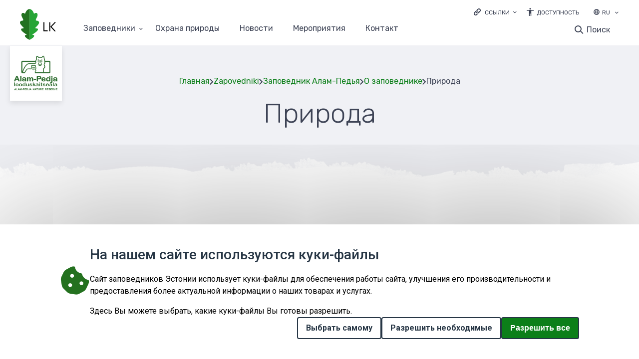

--- FILE ---
content_type: text/html; charset=UTF-8
request_url: https://www.kaitsealad.ee/ru/zapovedniki/zapovednik-alam-pedya/o-zapovednike-1/priroda-3
body_size: 131184
content:
<!DOCTYPE html>
<html lang="ru" dir="ltr">
  <head>
    <meta charset="utf-8" />
<script>var _paq = _paq || [];(function(){var u=(("https:" == document.location.protocol) ? "https://stat.envir.ee/" : "http://stat.envir.ee/");_paq.push(["setSiteId", "52"]);_paq.push(["setTrackerUrl", u+"matomo.php"]);_paq.push(["setDoNotTrack", 1]);if (!window.matomo_search_results_active) {_paq.push(["trackPageView"]);}_paq.push(["setIgnoreClasses", ["no-tracking","colorbox"]]);_paq.push(["enableLinkTracking"]);var d=document,g=d.createElement("script"),s=d.getElementsByTagName("script")[0];g.type="text/javascript";g.defer=true;g.async=true;g.src=u+"matomo.js";s.parentNode.insertBefore(g,s);})();</script>
<meta name="Generator" content="Drupal 10 (https://www.drupal.org)" />
<meta name="MobileOptimized" content="width" />
<meta name="HandheldFriendly" content="true" />
<meta name="viewport" content="width=device-width, initial-scale=1.0" />
<link rel="icon" href="/sites/default/files/fav-icon_0.svg" type="image/svg+xml" />
<link rel="alternate" hreflang="en" href="https://www.kaitsealad.ee/en/protected-areas/alam-pedja-nature-reserve/about-nature-reserve/nature-1" />
<link rel="alternate" hreflang="et" href="https://www.kaitsealad.ee/et/kaitsealad/alam-pedja-looduskaitseala/kaitsealast-8/loodus-8" />
<link rel="alternate" hreflang="ru" href="https://www.kaitsealad.ee/ru/zapovedniki/zapovednik-alam-pedya/o-zapovednike-1/priroda-3" />

    <title>Природа | Kaitsealad</title>
    <link rel="stylesheet" media="all" href="/libraries/superfish/css/superfish.css?spvm34" />
<link rel="stylesheet" media="all" href="/core/assets/vendor/jquery.ui/themes/base/core.css?spvm34" />
<link rel="stylesheet" media="all" href="/core/assets/vendor/jquery.ui/themes/base/controlgroup.css?spvm34" />
<link rel="stylesheet" media="all" href="/core/assets/vendor/jquery.ui/themes/base/checkboxradio.css?spvm34" />
<link rel="stylesheet" media="all" href="/core/assets/vendor/jquery.ui/themes/base/resizable.css?spvm34" />
<link rel="stylesheet" media="all" href="/core/assets/vendor/jquery.ui/themes/base/button.css?spvm34" />
<link rel="stylesheet" media="all" href="/core/assets/vendor/jquery.ui/themes/base/dialog.css?spvm34" />
<link rel="stylesheet" media="all" href="/themes/contrib/stable/css/system/components/ajax-progress.module.css?spvm34" />
<link rel="stylesheet" media="all" href="/themes/contrib/stable/css/system/components/align.module.css?spvm34" />
<link rel="stylesheet" media="all" href="/themes/contrib/stable/css/system/components/autocomplete-loading.module.css?spvm34" />
<link rel="stylesheet" media="all" href="/themes/contrib/stable/css/system/components/fieldgroup.module.css?spvm34" />
<link rel="stylesheet" media="all" href="/themes/contrib/stable/css/system/components/container-inline.module.css?spvm34" />
<link rel="stylesheet" media="all" href="/themes/contrib/stable/css/system/components/clearfix.module.css?spvm34" />
<link rel="stylesheet" media="all" href="/themes/contrib/stable/css/system/components/details.module.css?spvm34" />
<link rel="stylesheet" media="all" href="/themes/contrib/stable/css/system/components/hidden.module.css?spvm34" />
<link rel="stylesheet" media="all" href="/themes/contrib/stable/css/system/components/item-list.module.css?spvm34" />
<link rel="stylesheet" media="all" href="/themes/contrib/stable/css/system/components/js.module.css?spvm34" />
<link rel="stylesheet" media="all" href="/themes/contrib/stable/css/system/components/nowrap.module.css?spvm34" />
<link rel="stylesheet" media="all" href="/themes/contrib/stable/css/system/components/position-container.module.css?spvm34" />
<link rel="stylesheet" media="all" href="/themes/contrib/stable/css/system/components/progress.module.css?spvm34" />
<link rel="stylesheet" media="all" href="/themes/contrib/stable/css/system/components/reset-appearance.module.css?spvm34" />
<link rel="stylesheet" media="all" href="/themes/contrib/stable/css/system/components/resize.module.css?spvm34" />
<link rel="stylesheet" media="all" href="/themes/contrib/stable/css/system/components/sticky-header.module.css?spvm34" />
<link rel="stylesheet" media="all" href="/themes/contrib/stable/css/system/components/system-status-counter.css?spvm34" />
<link rel="stylesheet" media="all" href="/themes/contrib/stable/css/system/components/system-status-report-counters.css?spvm34" />
<link rel="stylesheet" media="all" href="/themes/contrib/stable/css/system/components/system-status-report-general-info.css?spvm34" />
<link rel="stylesheet" media="all" href="/themes/contrib/stable/css/system/components/tabledrag.module.css?spvm34" />
<link rel="stylesheet" media="all" href="/themes/contrib/stable/css/system/components/tablesort.module.css?spvm34" />
<link rel="stylesheet" media="all" href="/themes/contrib/stable/css/system/components/tree-child.module.css?spvm34" />
<link rel="stylesheet" media="all" href="/core/modules/ckeditor5/css/ckeditor5.dialog.fix.css?spvm34" />
<link rel="stylesheet" media="all" href="/themes/contrib/stable/css/views/views.module.css?spvm34" />
<link rel="stylesheet" media="all" href="/themes/contrib/stable/css/core/dropbutton/dropbutton.css?spvm34" />
<link rel="stylesheet" media="all" href="/modules/custom/eu_cookie_compliance_advanced/css/eu_cookie_compliance_advanced.css?spvm34" />
<link rel="stylesheet" media="all" href="https://cdnjs.cloudflare.com/ajax/libs/font-awesome/6.5.2/css/all.min.css" />
<link rel="stylesheet" media="all" href="/modules/contrib/eu_cookie_compliance/css/eu_cookie_compliance.css?spvm34" />
<link rel="stylesheet" media="all" href="/core/assets/vendor/jquery.ui/themes/base/theme.css?spvm34" />
<link rel="stylesheet" media="all" href="/modules/contrib/simple_popup_blocks/css/simple_popup_blocks.css?spvm34" />
<link rel="stylesheet" media="all" href="/modules/contrib/paragraphs/css/paragraphs.unpublished.css?spvm34" />
<link rel="stylesheet" media="all" href="/core/modules/layout_discovery/layouts/twocol/twocol.css?spvm34" />
<link rel="stylesheet" media="all" href="/themes/contrib/stable/css/core/assets/vendor/normalize-css/normalize.css?spvm34" />
<link rel="stylesheet" media="all" href="/themes/contrib/stable/css/core/normalize-fixes.css?spvm34" />
<link rel="stylesheet" media="all" href="/themes/contrib/classy/css/components/action-links.css?spvm34" />
<link rel="stylesheet" media="all" href="/themes/contrib/classy/css/components/breadcrumb.css?spvm34" />
<link rel="stylesheet" media="all" href="/themes/contrib/classy/css/components/button.css?spvm34" />
<link rel="stylesheet" media="all" href="/themes/contrib/classy/css/components/collapse-processed.css?spvm34" />
<link rel="stylesheet" media="all" href="/themes/contrib/classy/css/components/container-inline.css?spvm34" />
<link rel="stylesheet" media="all" href="/themes/contrib/classy/css/components/details.css?spvm34" />
<link rel="stylesheet" media="all" href="/themes/contrib/classy/css/components/exposed-filters.css?spvm34" />
<link rel="stylesheet" media="all" href="/themes/contrib/classy/css/components/field.css?spvm34" />
<link rel="stylesheet" media="all" href="/themes/contrib/classy/css/components/form.css?spvm34" />
<link rel="stylesheet" media="all" href="/themes/contrib/classy/css/components/icons.css?spvm34" />
<link rel="stylesheet" media="all" href="/themes/contrib/classy/css/components/inline-form.css?spvm34" />
<link rel="stylesheet" media="all" href="/themes/contrib/classy/css/components/item-list.css?spvm34" />
<link rel="stylesheet" media="all" href="/themes/contrib/classy/css/components/link.css?spvm34" />
<link rel="stylesheet" media="all" href="/themes/contrib/classy/css/components/links.css?spvm34" />
<link rel="stylesheet" media="all" href="/themes/contrib/classy/css/components/menu.css?spvm34" />
<link rel="stylesheet" media="all" href="/themes/contrib/classy/css/components/more-link.css?spvm34" />
<link rel="stylesheet" media="all" href="/themes/contrib/classy/css/components/pager.css?spvm34" />
<link rel="stylesheet" media="all" href="/themes/contrib/classy/css/components/tabledrag.css?spvm34" />
<link rel="stylesheet" media="all" href="/themes/contrib/classy/css/components/tableselect.css?spvm34" />
<link rel="stylesheet" media="all" href="/themes/contrib/classy/css/components/tablesort.css?spvm34" />
<link rel="stylesheet" media="all" href="/themes/contrib/classy/css/components/tabs.css?spvm34" />
<link rel="stylesheet" media="all" href="/themes/contrib/classy/css/components/textarea.css?spvm34" />
<link rel="stylesheet" media="all" href="/themes/contrib/classy/css/components/ui-dialog.css?spvm34" />
<link rel="stylesheet" media="all" href="/themes/contrib/classy/css/components/messages.css?spvm34" />
<link rel="stylesheet" media="all" href="/themes/contrib/classy/css/components/progress.css?spvm34" />
<link rel="stylesheet" media="all" href="/themes/contrib/classy/css/components/dialog.css?spvm34" />
<link rel="stylesheet" media="all" href="/themes/contrib/classy/css/components/dropbutton.css?spvm34" />
<link rel="stylesheet" media="all" href="/core/themes/claro/css/components/jquery.ui/theme.css?spvm34" />
<link rel="stylesheet" media="all" href="/themes/elme/css/components/attention_top.css?spvm34" />
<link rel="stylesheet" media="all" href="/themes/elme/css/components/header_bottom_menu.css?spvm34" />
<link rel="stylesheet" media="all" href="/themes/elme/css/components/header_mobile.css?spvm34" />
<link rel="stylesheet" media="all" href="/themes/elme/css/components/header_search.css?spvm34" />
<link rel="stylesheet" media="all" href="/themes/elme/css/components/header.css?spvm34" />
<link rel="stylesheet" media="all" href="/themes/elme/css/components/popup_login.css?spvm34" />
<link rel="stylesheet" media="all" href="/themes/elme/css/components/user_login_page.css?spvm34" />
<link rel="stylesheet" media="all" href="/themes/elme/css/components/base_rules.css?spvm34" />
<link rel="stylesheet" media="all" href="/themes/elme/css/components/home_banner.css?spvm34" />
<link rel="stylesheet" media="all" href="/themes/elme/css/components/map_home.css?spvm34" />
<link rel="stylesheet" media="all" href="/themes/elme/css/components/main_block.css?spvm34" />
<link rel="stylesheet" media="all" href="/themes/elme/css/components/stickers.css?spvm34" />
<link rel="stylesheet" media="all" href="/themes/elme/css/components/links_and_buttons.css?spvm34" />
<link rel="stylesheet" media="all" href="/themes/elme/css/components/breadcrumbs.css?spvm34" />
<link rel="stylesheet" media="all" href="/themes/elme/css/components/calendar.css?spvm34" />
<link rel="stylesheet" media="all" href="/themes/elme/css/components/event_calendar.css?spvm34" />
<link rel="stylesheet" media="all" href="/themes/elme/css/components/title_with_and_no_image.css?spvm34" />
<link rel="stylesheet" media="all" href="/themes/elme/css/components/file_block.css?spvm34" />
<link rel="stylesheet" media="all" href="/themes/elme/css/components/news_base.css?spvm34" />
<link rel="stylesheet" media="all" href="/themes/elme/css/components/events.css?spvm34" />
<link rel="stylesheet" media="all" href="/themes/elme/css/components/event_base.css?spvm34" />
<link rel="stylesheet" media="all" href="/themes/elme/css/components/event_n_news_filters.css?spvm34" />
<link rel="stylesheet" media="all" href="/themes/elme/css/components/event_n_news_img.css?spvm34" />
<link rel="stylesheet" media="all" href="/themes/elme/css/components/pagination.css?spvm34" />
<link rel="stylesheet" media="all" href="/themes/elme/css/components/centres.css?spvm34" />
<link rel="stylesheet" media="all" href="/themes/elme/css/components/center_base.css?spvm34" />
<link rel="stylesheet" media="all" href="/themes/elme/css/components/koolitused_and_materials.css?spvm34" />
<link rel="stylesheet" media="all" href="/themes/elme/css/components/koolitused_and_materials_base.css?spvm34" />
<link rel="stylesheet" media="all" href="/themes/elme/css/components/booking_form.css?spvm34" />
<link rel="stylesheet" media="all" href="/themes/elme/css/components/network_base.css?spvm34" />
<link rel="stylesheet" media="all" href="/themes/elme/css/components/network_menu.css?spvm34" />
<link rel="stylesheet" media="all" href="/themes/elme/css/components/network_gallery.css?spvm34" />
<link rel="stylesheet" media="all" href="/themes/elme/css/components/network_color_blocks.css?spvm34" />
<link rel="stylesheet" media="all" href="/themes/elme/css/components/search_page.css?spvm34" />
<link rel="stylesheet" media="all" href="/themes/elme/css/components/contact_base.css?spvm34" />
<link rel="stylesheet" media="all" href="/themes/elme/css/components/sitemap_base.css?spvm34" />
<link rel="stylesheet" media="all" href="/themes/elme/css/components/footer_banners.css?spvm34" />
<link rel="stylesheet" media="all" href="/themes/elme/css/components/footer_content.css?spvm34" />
<link rel="stylesheet" media="all" href="/themes/elme/css/components/responsive.css?spvm34" />
<link rel="stylesheet" media="all" href="/themes/elme/css/components/tag_inner.css?spvm34" />
<link rel="stylesheet" media="all" href="/themes/elme/css/components/map_icons.css?spvm34" />
<link rel="stylesheet" media="all" href="/themes/elme/css/components/tables.css?spvm34" />
<link rel="stylesheet" media="all" href="/themes/elme/css/components/ie.css?spvm34" />
<link rel="stylesheet" media="all" href="/themes/elme/css/components/contrast.css?spvm34" />
<link rel="stylesheet" media="all" href="/themes/kaitsealad/css/components/typography.css?spvm34" />
<link rel="stylesheet" media="all" href="/themes/kaitsealad/css/components/field--name-field-topic-list.css?spvm34" />
<link rel="stylesheet" media="all" href="/themes/kaitsealad/css/components/base_rules_kaitse.css?spvm34" />
<link rel="stylesheet" media="all" href="/themes/kaitsealad/css/components/stickers_kaitse.css?spvm34" />
<link rel="stylesheet" media="all" href="/themes/kaitsealad/css/components/links_and_buttons_kaitse.css?spvm34" />
<link rel="stylesheet" media="all" href="/themes/kaitsealad/css/components/breadcrumbs_kaitse.css?spvm34" />
<link rel="stylesheet" media="all" href="/themes/kaitsealad/css/components/header_bottom_menu_kaitse.css?spvm34" />
<link rel="stylesheet" media="all" href="/themes/kaitsealad/css/components/header_kaitse.css?spvm34" />
<link rel="stylesheet" media="all" href="/themes/kaitsealad/css/components/header_search_kaitse.css?spvm34" />
<link rel="stylesheet" media="all" href="/themes/kaitsealad/css/components/header_mobile_kaitse.css?spvm34" />
<link rel="stylesheet" media="all" href="/themes/kaitsealad/css/components/popup_login_kaitse.css?spvm34" />
<link rel="stylesheet" media="all" href="/themes/kaitsealad/css/components/user_login_page_kaitsealad.css?spvm34" />
<link rel="stylesheet" media="all" href="/themes/kaitsealad/css/components/calendar_kaitse.css?spvm34" />
<link rel="stylesheet" media="all" href="/themes/kaitsealad/css/components/contact_base_kaitse.css?spvm34" />
<link rel="stylesheet" media="all" href="/themes/kaitsealad/css/components/sitemap_kaitse.css?spvm34" />
<link rel="stylesheet" media="all" href="/themes/kaitsealad/css/components/frontpage_slider.css?spvm34" />
<link rel="stylesheet" media="all" href="/themes/kaitsealad/css/components/frontpage_kaitse.css?spvm34" />
<link rel="stylesheet" media="all" href="/themes/kaitsealad/css/components/event_calendar_kaitse.css?spvm34" />
<link rel="stylesheet" media="all" href="/themes/kaitsealad/css/components/event_base_kaitse.css?spvm34" />
<link rel="stylesheet" media="all" href="/themes/kaitsealad/css/components/event_n_news_filters_kaitse.css?spvm34" />
<link rel="stylesheet" media="all" href="/themes/kaitsealad/css/components/event_n_news_img_kaitse.css?spvm34" />
<link rel="stylesheet" media="all" href="/themes/kaitsealad/css/components/events_kaitse.css?spvm34" />
<link rel="stylesheet" media="all" href="/themes/kaitsealad/css/components/news_kaitse.css?spvm34" />
<link rel="stylesheet" media="all" href="/themes/kaitsealad/css/components/title_with_and_no_image_kaitse.css?spvm34" />
<link rel="stylesheet" media="all" href="/themes/kaitsealad/css/components/kaitsealad.css?spvm34" />
<link rel="stylesheet" media="all" href="/themes/kaitsealad/css/components/kaitsealad_base.css?spvm34" />
<link rel="stylesheet" media="all" href="/themes/kaitsealad/css/components/looduskaitse_abc.css?spvm34" />
<link rel="stylesheet" media="all" href="/themes/kaitsealad/css/components/looduskaitse_abc_menu.css?spvm34" />
<link rel="stylesheet" media="all" href="/themes/kaitsealad/css/components/pagination_kaitse.css?spvm34" />
<link rel="stylesheet" media="all" href="/themes/kaitsealad/css/components/search_page_kaitsealad.css?spvm34" />
<link rel="stylesheet" media="all" href="/themes/kaitsealad/css/components/map_kaitsealad.css?spvm34" />
<link rel="stylesheet" media="all" href="/themes/kaitsealad/css/components/tables.css?spvm34" />
<link rel="stylesheet" media="all" href="/themes/kaitsealad/css/components/ie.css?spvm34" />
<link rel="stylesheet" media="all" href="/themes/kaitsealad/css/components/footer_content_kaitse.css?spvm34" />
<link rel="stylesheet" media="all" href="/themes/kaitsealad/css/components/responsive_kaitse.css?spvm34" />
<link rel="stylesheet" media="all" href="/themes/kaitsealad/css/components/news.css?spvm34" />
<link rel="stylesheet" media="all" href="/themes/kaitsealad/css/components/field--name-field-tags.css?spvm34" />
<link rel="stylesheet" media="all" href="/themes/kaitsealad/css/components/protected-area-company-page.css?spvm34" />
<link rel="stylesheet" media="all" href="/themes/kaitsealad/css/components/block-entity-fieldnodefield-company-location.css?spvm34" />
<link rel="stylesheet" media="all" href="/themes/kaitsealad/css/components/block-entity-fieldnodefield-company-link.css?spvm34" />
<link rel="stylesheet" media="all" href="/themes/kaitsealad/css/components/block-entity-fieldnodefield-company-email.css?spvm34" />
<link rel="stylesheet" media="all" href="/themes/kaitsealad/css/components/block-entity-fieldnodefield-company-phone.css?spvm34" />
<link rel="stylesheet" media="all" href="/themes/kaitsealad/css/components/block-entity-fieldnodefield-address.css?spvm34" />
<link rel="stylesheet" media="all" href="/themes/kaitsealad/css/components/block-entity-fieldnodefield-body.css?spvm34" />
<link rel="stylesheet" media="all" href="/themes/kaitsealad/css/components/block-entity-fieldnodefield-gallery.css?spvm34" />
<link rel="stylesheet" media="all" href="/themes/kaitsealad/css/components/network-page-contact-info.css?spvm34" />
<link rel="stylesheet" media="all" href="/themes/kaitsealad/css/components/nature-page-contacts--social-links.css?spvm34" />
<link rel="stylesheet" media="all" href="/themes/kaitsealad/css/components/block-entity-fieldnodefield-news-main-image.css?spvm34" />
<link rel="stylesheet" media="all" href="//fonts.googleapis.com/css?family=Rubik:300,400,500&amp;display=swap" />
<link rel="stylesheet" media="all" href="https://cdn.jsdelivr.net/npm/swiper@11/swiper-bundle.min.css" />
<link rel="stylesheet" media="all" href="/core/themes/claro/css/components/dialog.css?spvm34" />
<link rel="stylesheet" media="all" href="/themes/contrib/gin/dist/css/components/ajax.css?spvm34" />
<link rel="stylesheet" media="all" href="/themes/contrib/gin/dist/css/components/dialog.css?spvm34" />

    
  </head>
  <body class="path-node page-node-type-protected-area-sub-page">
        <a tabindex="1" href="#main-content" class="visually-hidden focusable skip-link">
      Перейти к основному содержанию
    </a>
    
      <div class="dialog-off-canvas-main-canvas" data-off-canvas-main-canvas>
      <div class="layout-container">
    <header id="header" class="header">
    <div class="container desktop_header">
        <div class="region region-header">
    <div id="block-headerblock" class="block-headerblock block block-block-content block-block-content6526e50f-ba6d-434d-85c9-242c47c13b04" data-drupal-settingstray="block-headerblock">
  
    
      
            <div class="clearfix text-formatted field field--name-body field--type-text-with-summary field--label-hidden field__item"><nav aria-labeledby="links" class="dropdown_links"><label class="dropdown_title" id="links"><a aria-label="Ava lingid" class="dropdown_links_toggle" href="#">Ссылки</a></label>
<ul class="dropdown_content">
	<li><a href="https://loodusveeb.ee">loodusveeb.ee</a></li>
	<li><a href="https://keskkonnaharidus.ee/ru">Экологическое образование</a></li>
	<li><a href="https://elurikkus.ee">elurikkus.ee</a></li>
</ul>
</nav>

<div id="juurdepaasetavus"><a class="juurdepaasetavus" href="https://www.envir.ee/et/juurdepaasetavus">Доступность</a></div>
</div>
      
  </div>
<div id="block-dropdownlanguage-1" class="block-dropdownlanguage-1 block block-dropdown-language block-dropdown-languagelanguage-interface" data-drupal-settingstray="block-dropdownlanguage-1">
  
    
      <fieldset class="js-form-item form-item js-form-wrapper form-wrapper">
      <legend>
    <span class="fieldset-legend">Switch Language</span>
  </legend>
  <div class="fieldset-wrapper">
                  <div class="dropbutton-wrapper"><div class="dropbutton-widget"><ul class="dropdown-language-item dropbutton"><li class="ru"><span class="language-link active-language">RU</span></li><li class="en"><a href="/en/protected-areas/alam-pedja-nature-reserve/about-nature-reserve/nature-1" class="language-link" hreflang="en">EN</a></li><li class="et"><a href="/et/kaitsealad/alam-pedja-looduskaitseala/kaitsealast-8/loodus-8" class="language-link" hreflang="et">ET</a></li></ul></div></div>
          </div>
</fieldset>

  </div>

  </div>

        <div class="region region-primary-menu">
    <div id="block-branding" class="block-branding block block-system block-system-branding-block" data-drupal-settingstray="block-branding">
  
    
        <a href="/ru" rel="home" class="site-logo">
      <img src="/themes/kaitsealad/logo.svg" alt="Главная" />
    </a>
      </div>
<div id="header_bottom_mainnavigation-pc-1" class="header_bottom_mainnavigation-pc-1 block block-superfish block-superfishmain" data-drupal-settingstray="header_bottom_mainnavigation-pc-1">
  
    
      
<ul id="superfish-main--2" class="menu sf-menu sf-main sf-horizontal sf-style-none">
  
<li id="main-menu-link-contentd40bf708-0c22-4828-bd4e-5d50d6c8e555" class="active-trail sf-depth-1 menuparent"><a href="/ru/node/1498" class="sf-depth-1 menuparent">Заповедники</a><ul><li id="main-menu-link-contente9bb553f-be58-4db1-aecd-48fa78b2e2ce" class="active-trail sf-depth-2 sf-no-children"><a href="/ru/zapovedniki/zapovednik-alam-pedya" class="sf-depth-2">Заповедник Алам-Педья</a></li><li id="main-menu-link-content844ec36f-0c60-4d63-b41b-52f19ac326c8" class="sf-depth-2 sf-no-children"><a href="/ru/zapovedniki/zapovednik-luytemaa" class="sf-depth-2">Заповедник Луйтемаа</a></li><li id="main-menu-link-contentac7a4a5d-6eb3-49a3-b8d5-5b880156e08b" class="sf-depth-2 sf-no-children"><a href="/ru/zapovedniki/zapovednik-mukri" class="sf-depth-2">Заповедник Мукри</a></li><li id="main-menu-link-content27b8fa11-2610-41a6-b075-78aa1fd37f9a" class="sf-depth-2 sf-no-children"><a href="/ru/zapovedniki/zapovednik-nabala-tukhala" title="Заповедник Набала-Тухала" class="sf-depth-2">Заповедник Набала-Тухала</a></li><li id="main-menu-link-content4906f3c5-91f4-4d77-b2dd-0fea14f9e2c5" class="sf-depth-2 sf-no-children"><a href="/ru/zapovedniki/zapovednik-nigula" title="Заповедник Нигула" class="sf-depth-2">Заповедник Нигула</a></li><li id="main-menu-link-content1a9f8be9-43c8-4461-bff9-8ef959eb2ba9" class="sf-depth-2 sf-no-children"><a href="/ru/zapovedniki/zapovednik-peypsivere" class="sf-depth-2">Заповедник Пейпсивере</a></li><li id="main-menu-link-content6c4b6364-6da3-472d-8461-160d82770ac0" class="sf-depth-2 sf-no-children"><a href="/ru/zapovedniki/zapovednik-pukhtu-laelatu" class="sf-depth-2">Заповедник Пухту-Лаэлату</a></li><li id="main-menu-link-contentd0855994-8058-4fc5-9730-91a7ffc553b5" class="sf-depth-2 sf-no-children"><a href="/ru/zapovedniki/zapovednik-pykhya-kyrvemaa" class="sf-depth-2">Заповедник Пыхья-Кырвемаа</a></li><li id="main-menu-link-contentadd7f669-0323-469c-b012-13eec2d8fe27" class="sf-depth-2 sf-no-children"><a href="/ru/zapovedniki/landshaftnyy-zakaznik-vooremaa" class="sf-depth-2">Ландшафтный заказник Вооремаа</a></li><li id="main-menu-link-content9f2c866c-bc67-408a-956e-8b4dc789aa6e" class="sf-depth-2 sf-no-children"><a href="/ru/zapovedniki/landshaftnyy-zakaznik-kynnumaa" class="sf-depth-2">Ландшафтный заказник Кыннумаа</a></li><li id="main-menu-link-contentfd95121a-eb5c-4440-86fd-d72c20caeb4f" class="sf-depth-2 sf-no-children"><a href="/ru/zapovedniki/landshaftnyy-zakasznik-nymme-mustamyae" title="Ландшафтный заказник Нымме-Мустамяэ" class="sf-depth-2">Ландшафтный заказник Нымме-Мустамяэ</a></li><li id="main-menu-link-content5a0341fe-fd9c-45ca-a087-11eca3654ef5" class="sf-depth-2 sf-no-children"><a href="/ru/zapovedniki/landshaftnyy-zakaznik-zaliva-kyayna-i-ostrova-kassari" class="sf-depth-2">Ландшафтный заказник залива  Кяйна и острова Кассари</a></li><li id="main-menu-link-content78a44d7a-42fc-4f65-8751-951dfad682dd" class="sf-depth-2 sf-no-children"><a href="/ru/zapovedniki/landshaftnyy-zapovednik-drevney-doliny-reki-akhya" class="sf-depth-2">Ландшафтный заповедник древней долины реки Ахья</a></li><li id="main-menu-link-content7de0211a-5111-4a26-8372-e972cb618ead" class="sf-depth-2 sf-no-children"><a href="/ru/zapovedniki/nacionalnyy-park-alutaguze" class="sf-depth-2">Национальный парк Алутагузе</a></li><li id="main-menu-link-content133ab593-abfe-488c-a72a-953b7c49f958" class="sf-depth-2 sf-no-children"><a href="/ru/zapovedniki/nacionalnyy-park-vilsandi" class="sf-depth-2">Национальный парк Вилсанди</a></li><li id="main-menu-link-content9c6ea870-2dad-4b82-806d-63434dfb16b0" class="sf-depth-2 sf-no-children"><a href="/ru/zapovedniki/nacionalnyy-park-karula" class="sf-depth-2">Национальный парк Карула</a></li><li id="main-menu-link-contentb8f9ea5c-bac2-4501-90f9-3dda2f42ed91" class="sf-depth-2 sf-no-children"><a href="/ru/zapovedniki/nacionalnyy-park-lakhemaa" class="sf-depth-2">Национальный парк Лахемаа</a></li><li id="main-menu-link-content5921f059-9f9f-4caa-957d-61deefc5ea9d" class="sf-depth-2 sf-no-children"><a href="/ru/zapovedniki/nacionalnyy-park-matsalu" class="sf-depth-2">Национальный парк Матсалу</a></li><li id="main-menu-link-content2bc529e1-67de-4f3e-881e-5496348c5cd2" class="sf-depth-2 sf-no-children"><a href="/ru/zapovedniki/nacionalnyy-park-soomaa" class="sf-depth-2">Национальный парк Соомаа</a></li><li id="main-menu-link-contentb693b5fb-2563-4ea8-909c-69c8c1b76a10" class="sf-depth-2 sf-no-children"><a href="/ru/zapovedniki/prirodno-landshaftnyy-zapovednik-vormsi" class="sf-depth-2">Природно-ландшафтный заповедник Вормси</a></li><li id="main-menu-link-content2ea504aa-9012-4ceb-84a8-52b915bf475b" class="sf-depth-2 sf-no-children"><a href="/ru/zapovedniki/prirodno-landshaftnyy-zapovednik-kyrvemaa" class="sf-depth-2">Природно-ландшафтный заповедник Кырвемаа</a></li><li id="main-menu-link-contenta50f4dd2-c0ac-4014-8ce6-db3d340e275d" class="sf-depth-2 sf-no-children"><a href="/ru/zapovedniki/prirodnyy-zapovednik-viydumyae" class="sf-depth-2">Природный заповедник Вийдумяэ</a></li><li id="main-menu-link-content4fccfc1a-b0b4-4b8e-b9a7-84053c9750b9" class="sf-depth-2 sf-no-children"><a href="/ru/zapovedniki/prirodnyy-zapovednik-endla" class="sf-depth-2">Природный заповедник Эндла</a></li><li id="main-menu-link-content652e5e08-c0d4-4a9c-bd44-10046c51c825" class="sf-depth-2 sf-no-children"><a href="/ru/zapovedniki/prirodnyy-park-otepya" class="sf-depth-2">Природный парк Отепя</a></li><li id="main-menu-link-content4bb98119-8829-4321-97a7-91ee9ba83733" class="sf-depth-2 sf-no-children"><a href="/ru/zapovedniki/prirodnyy-park-khaanya" class="sf-depth-2">Природный парк Хаанья</a></li></ul></li><li id="main-menu-link-content9c9a720f-4195-4284-b23f-09fb16780337" class="sf-depth-1 sf-no-children"><a href="/ru/azbuka-okhrany-prirody" class="sf-depth-1">Oхранa природы</a></li><li id="main-views-viewviewsarticlespage-1" class="sf-depth-1 sf-no-children"><a href="/ru/novosti" class="sf-depth-1">Новости</a></li><li id="main-views-viewviewsevents-viewpage-1" class="sf-depth-1 sf-no-children"><a href="/ru/meropriyatiya" class="sf-depth-1">Мероприятия</a></li><li id="main-menu-link-content0c24a292-725a-43d0-aa4a-74b4e64641fb" class="sf-depth-1 sf-no-children"><a href="/ru/contact" class="sf-depth-1">Контакт</a></li>
</ul>

  </div>
<div id="block-searchform" class="block-searchform block block-block-content block-block-contentc4552485-27b2-4ba2-b52d-01e821b2009e" data-drupal-settingstray="block-searchform">
  
    
      
            <div class="clearfix text-formatted field field--name-body field--type-text-with-summary field--label-hidden field__item"><div class="search-button"><a class="search-toggle" data-selector="#header" href="#">Поиск</a></div>

<form action="https://www.kaitsealad.ee/ru/search" id="search-block-form" method="get">
<div class="form-type-search"><label class="visually-hidden" for="edit-keys">Поиск</label> <input class="form-search" id="edit-keys" maxlength="128" name="keys" placeholder="Поиск" size="15" title="Введите термин для поиска" type="search" value="" /></div>
<span class="search-filters-title">Уточните ваш поиск</span>

<div class="search-item"><input id="news" name="type" type="checkbox" value="news" /><label for="news"><span class="checkmark"> </span>Новости</label></div>

<div class="search-item"><input id="events" name="type" type="checkbox" value="events" /><label for="events"><span class="checkmark"> </span>Мероприятия</label></div>

<div class="search-item"><input id="network" name="type" type="checkbox" value="network" /><label for="network"><span class="checkmark"> </span>Азбука охраны природы</label></div>

<div class="form-actions"><input class="form-submit" type="submit" value="Поиск" /></div>
</form>
</div>
      
  </div>

  </div>

    </div>
    <div class="container mobile_header">
        <div class="region region-header-mobile">
    <div id="block-sitebranding" class="block-sitebranding block block-system block-system-branding-block" data-drupal-settingstray="block-sitebranding">
  
    
        <a href="/ru" rel="home" class="site-logo">
      <img src="/themes/kaitsealad/logo.svg" alt="Главная" />
    </a>
      </div>
<div id="block-mobilesearchform" class="block-mobilesearchform block block-block-content block-block-contentef12dbae-4bb8-4ff9-8b8e-2f7f485d128c" data-drupal-settingstray="block-mobilesearchform">
  
    
      
            <div class="clearfix text-formatted field field--name-body field--type-text-with-summary field--label-hidden field__item"><div class="search-button"><a class="search-toggle" data-selector="#header" href="#">Поиск</a></div>

<form action="https://www.kaitsealad.ee/ru/search" id="search-block-form" method="get">
<div class="form-type-search"><label class="visually-hidden" for="edit-keys">Поиск</label> <input class="form-search" id="edit-keys" maxlength="128" name="keys" placeholder="Поиск" size="15" title="Введите термин для поиска" type="search" value="" /></div>
<span class="search-filters-title">Уточните ваш поиск</span>

<div class="search-item"><input id="mnews" name="type" type="checkbox" value="news" /><label for="mnews"><span class="checkmark"> </span>Новости</label></div>

<div class="search-item"><input id="mevents" name="type" type="checkbox" value="events" /><label for="mevents"><span class="checkmark"> </span>Мероприятия</label></div>

<div class="search-item"><input id="network" name="type" type="checkbox" value="network" /><label for="network"><span class="checkmark"> </span>Азбука охраны природы</label></div>

<div class="form-actions"><input class="form-submit" type="submit" value="Поиск" /></div>
</form>
</div>
      
  </div>

  </div>


      <input type="checkbox" id="mobile_menu_input" />
      <label for="mobile_menu_input" id="mobile_menu_button">
        <span class="burger_menu"></span>
        Меню      </label>
      <div id="mobile_menu_overlay">
          <div class="region region-header-mobile-menu">
    <div id="block-dropdownlanguage-2" class="block-dropdownlanguage-2 block block-dropdown-language block-dropdown-languagelanguage-interface" data-drupal-settingstray="block-dropdownlanguage-2">
  
    
      <fieldset class="js-form-item form-item js-form-wrapper form-wrapper">
      <legend>
    <span class="fieldset-legend">Switch Language</span>
  </legend>
  <div class="fieldset-wrapper">
                  <div class="dropbutton-wrapper"><div class="dropbutton-widget"><ul class="dropdown-language-item dropbutton"><li class="ru"><span class="language-link active-language">RU</span></li><li class="en"><a href="/en/protected-areas/alam-pedja-nature-reserve/about-nature-reserve/nature-1" class="language-link" hreflang="en">EN</a></li><li class="et"><a href="/et/kaitsealad/alam-pedja-looduskaitseala/kaitsealast-8/loodus-8" class="language-link" hreflang="et">ET</a></li></ul></div></div>
          </div>
</fieldset>

  </div>
<div id="block-headerblock-2" class="block-headerblock-2 block block-block-content block-block-content6526e50f-ba6d-434d-85c9-242c47c13b04" data-drupal-settingstray="block-headerblock-2">
  
    
      
            <div class="clearfix text-formatted field field--name-body field--type-text-with-summary field--label-hidden field__item"><nav aria-labeledby="links" class="dropdown_links"><label class="dropdown_title" id="links"><a aria-label="Ava lingid" class="dropdown_links_toggle" href="#">Ссылки</a></label>
<ul class="dropdown_content">
	<li><a href="https://loodusveeb.ee">loodusveeb.ee</a></li>
	<li><a href="https://keskkonnaharidus.ee/ru">Экологическое образование</a></li>
	<li><a href="https://elurikkus.ee">elurikkus.ee</a></li>
</ul>
</nav>

<div id="juurdepaasetavus"><a class="juurdepaasetavus" href="https://www.envir.ee/et/juurdepaasetavus">Доступность</a></div>
</div>
      
  </div>
<div id="header_bottom_mainnavigation" class="header_bottom_mainnavigation block block-superfish block-superfishmain" data-drupal-settingstray="header_bottom_mainnavigation">
  
    
      
<ul id="superfish-main--3" class="menu sf-menu sf-main sf-horizontal sf-style-none">
  
<li id="main-menu-link-contentd40bf708-0c22-4828-bd4e-5d50d6c8e555--2" class="active-trail sf-depth-1 menuparent"><a href="/ru/node/1498" class="sf-depth-1 menuparent">Заповедники</a><ul><li id="main-menu-link-contente9bb553f-be58-4db1-aecd-48fa78b2e2ce--2" class="active-trail sf-depth-2 sf-no-children"><a href="/ru/zapovedniki/zapovednik-alam-pedya" class="sf-depth-2">Заповедник Алам-Педья</a></li><li id="main-menu-link-content844ec36f-0c60-4d63-b41b-52f19ac326c8--2" class="sf-depth-2 sf-no-children"><a href="/ru/zapovedniki/zapovednik-luytemaa" class="sf-depth-2">Заповедник Луйтемаа</a></li><li id="main-menu-link-contentac7a4a5d-6eb3-49a3-b8d5-5b880156e08b--2" class="sf-depth-2 sf-no-children"><a href="/ru/zapovedniki/zapovednik-mukri" class="sf-depth-2">Заповедник Мукри</a></li><li id="main-menu-link-content27b8fa11-2610-41a6-b075-78aa1fd37f9a--2" class="sf-depth-2 sf-no-children"><a href="/ru/zapovedniki/zapovednik-nabala-tukhala" title="Заповедник Набала-Тухала" class="sf-depth-2">Заповедник Набала-Тухала</a></li><li id="main-menu-link-content4906f3c5-91f4-4d77-b2dd-0fea14f9e2c5--2" class="sf-depth-2 sf-no-children"><a href="/ru/zapovedniki/zapovednik-nigula" title="Заповедник Нигула" class="sf-depth-2">Заповедник Нигула</a></li><li id="main-menu-link-content1a9f8be9-43c8-4461-bff9-8ef959eb2ba9--2" class="sf-depth-2 sf-no-children"><a href="/ru/zapovedniki/zapovednik-peypsivere" class="sf-depth-2">Заповедник Пейпсивере</a></li><li id="main-menu-link-content6c4b6364-6da3-472d-8461-160d82770ac0--2" class="sf-depth-2 sf-no-children"><a href="/ru/zapovedniki/zapovednik-pukhtu-laelatu" class="sf-depth-2">Заповедник Пухту-Лаэлату</a></li><li id="main-menu-link-contentd0855994-8058-4fc5-9730-91a7ffc553b5--2" class="sf-depth-2 sf-no-children"><a href="/ru/zapovedniki/zapovednik-pykhya-kyrvemaa" class="sf-depth-2">Заповедник Пыхья-Кырвемаа</a></li><li id="main-menu-link-contentadd7f669-0323-469c-b012-13eec2d8fe27--2" class="sf-depth-2 sf-no-children"><a href="/ru/zapovedniki/landshaftnyy-zakaznik-vooremaa" class="sf-depth-2">Ландшафтный заказник Вооремаа</a></li><li id="main-menu-link-content9f2c866c-bc67-408a-956e-8b4dc789aa6e--2" class="sf-depth-2 sf-no-children"><a href="/ru/zapovedniki/landshaftnyy-zakaznik-kynnumaa" class="sf-depth-2">Ландшафтный заказник Кыннумаа</a></li><li id="main-menu-link-contentfd95121a-eb5c-4440-86fd-d72c20caeb4f--2" class="sf-depth-2 sf-no-children"><a href="/ru/zapovedniki/landshaftnyy-zakasznik-nymme-mustamyae" title="Ландшафтный заказник Нымме-Мустамяэ" class="sf-depth-2">Ландшафтный заказник Нымме-Мустамяэ</a></li><li id="main-menu-link-content5a0341fe-fd9c-45ca-a087-11eca3654ef5--2" class="sf-depth-2 sf-no-children"><a href="/ru/zapovedniki/landshaftnyy-zakaznik-zaliva-kyayna-i-ostrova-kassari" class="sf-depth-2">Ландшафтный заказник залива  Кяйна и острова Кассари</a></li><li id="main-menu-link-content78a44d7a-42fc-4f65-8751-951dfad682dd--2" class="sf-depth-2 sf-no-children"><a href="/ru/zapovedniki/landshaftnyy-zapovednik-drevney-doliny-reki-akhya" class="sf-depth-2">Ландшафтный заповедник древней долины реки Ахья</a></li><li id="main-menu-link-content7de0211a-5111-4a26-8372-e972cb618ead--2" class="sf-depth-2 sf-no-children"><a href="/ru/zapovedniki/nacionalnyy-park-alutaguze" class="sf-depth-2">Национальный парк Алутагузе</a></li><li id="main-menu-link-content133ab593-abfe-488c-a72a-953b7c49f958--2" class="sf-depth-2 sf-no-children"><a href="/ru/zapovedniki/nacionalnyy-park-vilsandi" class="sf-depth-2">Национальный парк Вилсанди</a></li><li id="main-menu-link-content9c6ea870-2dad-4b82-806d-63434dfb16b0--2" class="sf-depth-2 sf-no-children"><a href="/ru/zapovedniki/nacionalnyy-park-karula" class="sf-depth-2">Национальный парк Карула</a></li><li id="main-menu-link-contentb8f9ea5c-bac2-4501-90f9-3dda2f42ed91--2" class="sf-depth-2 sf-no-children"><a href="/ru/zapovedniki/nacionalnyy-park-lakhemaa" class="sf-depth-2">Национальный парк Лахемаа</a></li><li id="main-menu-link-content5921f059-9f9f-4caa-957d-61deefc5ea9d--2" class="sf-depth-2 sf-no-children"><a href="/ru/zapovedniki/nacionalnyy-park-matsalu" class="sf-depth-2">Национальный парк Матсалу</a></li><li id="main-menu-link-content2bc529e1-67de-4f3e-881e-5496348c5cd2--2" class="sf-depth-2 sf-no-children"><a href="/ru/zapovedniki/nacionalnyy-park-soomaa" class="sf-depth-2">Национальный парк Соомаа</a></li><li id="main-menu-link-contentb693b5fb-2563-4ea8-909c-69c8c1b76a10--2" class="sf-depth-2 sf-no-children"><a href="/ru/zapovedniki/prirodno-landshaftnyy-zapovednik-vormsi" class="sf-depth-2">Природно-ландшафтный заповедник Вормси</a></li><li id="main-menu-link-content2ea504aa-9012-4ceb-84a8-52b915bf475b--2" class="sf-depth-2 sf-no-children"><a href="/ru/zapovedniki/prirodno-landshaftnyy-zapovednik-kyrvemaa" class="sf-depth-2">Природно-ландшафтный заповедник Кырвемаа</a></li><li id="main-menu-link-contenta50f4dd2-c0ac-4014-8ce6-db3d340e275d--2" class="sf-depth-2 sf-no-children"><a href="/ru/zapovedniki/prirodnyy-zapovednik-viydumyae" class="sf-depth-2">Природный заповедник Вийдумяэ</a></li><li id="main-menu-link-content4fccfc1a-b0b4-4b8e-b9a7-84053c9750b9--2" class="sf-depth-2 sf-no-children"><a href="/ru/zapovedniki/prirodnyy-zapovednik-endla" class="sf-depth-2">Природный заповедник Эндла</a></li><li id="main-menu-link-content652e5e08-c0d4-4a9c-bd44-10046c51c825--2" class="sf-depth-2 sf-no-children"><a href="/ru/zapovedniki/prirodnyy-park-otepya" class="sf-depth-2">Природный парк Отепя</a></li><li id="main-menu-link-content4bb98119-8829-4321-97a7-91ee9ba83733--2" class="sf-depth-2 sf-no-children"><a href="/ru/zapovedniki/prirodnyy-park-khaanya" class="sf-depth-2">Природный парк Хаанья</a></li></ul></li><li id="main-menu-link-content9c9a720f-4195-4284-b23f-09fb16780337--2" class="sf-depth-1 sf-no-children"><a href="/ru/azbuka-okhrany-prirody" class="sf-depth-1">Oхранa природы</a></li><li id="main-views-viewviewsarticlespage-1--2" class="sf-depth-1 sf-no-children"><a href="/ru/novosti" class="sf-depth-1">Новости</a></li><li id="main-views-viewviewsevents-viewpage-1--2" class="sf-depth-1 sf-no-children"><a href="/ru/meropriyatiya" class="sf-depth-1">Мероприятия</a></li><li id="main-menu-link-content0c24a292-725a-43d0-aa4a-74b4e64641fb--2" class="sf-depth-1 sf-no-children"><a href="/ru/contact" class="sf-depth-1">Контакт</a></li>
</ul>

  </div>

  </div>

      </div>
    </div>
  </header>

  

      
    
  
    <div class="region region-highlighted">
    <div data-drupal-messages-fallback class="hidden"></div>

  </div>


  

  <main role="main" class="main">
    <a id="main-content" tabindex="-1"></a>
          <aside class="layout-sidebar-first" role="complementary">
        
      </aside>
    
    
    
    

    <div class="layout-content">
        <div class="region region-content">
    <div id="block-content" class="block block-system block-system-main-block">
  
    
                                            
      <div class="protected-area-sub-page layout layout--twocol layout_no_image">
  
          <div  class="layout__region layout__region--top">
        <div class="block-region-top"><div class="views-element-container block block-views block-views-blockprotected-area-main-logo-protected-area-subpage-logo">
  
    
      <div>
<div class="protected-area-logo-block view view-protected-area-main-logo view-id-protected_area_main_logo view-display-id-protected_area_subpage_logo js-view-dom-id-806352a8142386ee2bc318e4ec220ec108d13ca20e416ada3eff1c638ddcad7e">
  
    
      
      <div class="view-content">
      
           <div class="views-row"><div class="views-field views-field-field-protected-areas-main-logo"><div class="field-content">  <img loading="lazy" src="/sites/default/files/uploads/Alam-Pedja%20looduskaitseala/ap_logo_vana.jpg" width="1264" height="974" alt="logo alt text" />

</div></div></div>
  
    </div>
  
  
      




  </div>
</div>

  </div>
<div class="block block-system block-system-breadcrumb-block">
  
    
        <nav class="breadcrumb" role="navigation" aria-labelledby="system-breadcrumb">
    <h2 id="system-breadcrumb" class="visually-hidden">Строка навигации</h2>
    <ol>
          <li>
                  <a href="/ru">Главная</a>
              </li>
          <li>
                  <a href="/ru/zapovedniki">zapovedniki</a>
              </li>
          <li>
                  <a href="/ru/zapovedniki/zapovednik-alam-pedya">Заповедник Алам-Педья</a>
              </li>
          <li>
                  <a href="/ru/zapovedniki/zapovednik-alam-pedya/o-zapovednike-1">О заповеднике</a>
              </li>
          <li>
                  Природа
              </li>
        </ol>
  </nav>

  </div>
<div class="block block-ctools-block block-entity-fieldnodetitle">
  
    
      
    
<h1 class="field field--name-title field--type-string field--label-hidden">Природа      
  </h1>



  </div>
</div>
      </div>
    
          <div  class="layout__region layout__region--first">
        <div class="block-region-first"><div class="elme-sidemenu block block-superfish block-superfishmain">
  
    
      
<ul id="superfish-main" class="menu sf-menu sf-main sf-horizontal sf-style-none">
  
<li id="main-menu-link-content92390879-4e83-45f1-ac8a-77d20ae52d21" class="active-trail sf-depth-3 protected-areas-sub menuparent"><a href="/ru/zapovedniki/zapovednik-alam-pedya/o-zapovednike-1" class="sf-depth-3 menuparent">О заповеднике</a><ul><li id="main-menu-link-content9879e0b0-08f8-431c-a450-dd2b6d6210b0" class="active-trail sf-depth-4 protected-areas-sub sf-no-children"><a href="/ru/zapovedniki/zapovednik-alam-pedya/o-zapovednike-1/priroda-3" class="is-active sf-depth-4">Природа</a></li><li id="main-menu-link-contentcd42cb6a-c858-4fce-b984-e2925cba653c" class="sf-depth-4 protected-areas-sub sf-no-children"><a href="/ru/zapovedniki/zapovednik-alam-pedya/o-zapovednike-1/kulturnoe-nasledie-4" class="sf-depth-4">Культурное наследие</a></li><li id="main-menu-link-content6b10834b-6540-45f6-adaf-623602133946" class="sf-depth-4 protected-areas-sub sf-no-children"><a href="/ru/zapovedniki/zapovednik-alam-pedya/o-zapovednike-1/ohrana-territorii-0" class="sf-depth-4">Охрана территории</a></li></ul></li><li id="main-menu-link-content86c7679e-8b4e-4744-a65b-73da9fbb1fae" class="sf-depth-3 protected-areas-sub menuparent"><a href="/ru/zapovedniki/zapovednik-alam-pedya/dlya-gostey-2" class="sf-depth-3 menuparent">Для гостей</a><ul><li id="main-menu-link-contentea60facf-4e08-46f7-9a45-9641a9f6089b" class="sf-depth-4 protected-areas-sub sf-no-children"><a href="/ru/zapovedniki/zapovednik-alam-pedya/dlya-gostey-2/vozmozhnosti-poseshcheniya-2" class="sf-depth-4">Возможности посещения</a></li><li id="main-menu-link-content01d40d06-e362-4d38-a8ac-fd825b6428a1" class="sf-depth-4 protected-areas-sub sf-no-children"><a href="/ru/zapovedniki/zapovednik-alam-pedya/dlya-gostey-2/ekologicheskoe-obrazovanie" class="sf-depth-4">Экологическое образование</a></li><li id="main-menu-link-content8cd857e3-e54f-4c1a-851b-41e86eb202a1" class="sf-depth-4 protected-areas-sub sf-no-children"><a href="/ru/zapovedniki/zapovednik-alam-pedya/dlya-gostey-2/pamyatka-posetitelya" class="sf-depth-4">Памятка посетителя</a></li></ul></li>
</ul>

  </div>
</div>
      </div>
    
          <div  class="layout__region layout__region--second">
        <div class="block-region-second"><div class="block block-ctools-block block-entity-fieldnodebody">
  
    
      
            <div class="clearfix text-formatted field field--name-body field--type-text-with-summary field--label-hidden field__item"><p>Расположенный в ложбине озера Выртсъярв заповедник Алам-Педья является местом, где можно увидеть большие болота и девственные леса, извилистые реки и обширные пойменные луга.</p><p>После последнего ледникового периода, 7 500‒10 000 лет назад, здесь колыхались воды озера Суур-Выртсъярв. Реликтовые озера, которые образовались по мере понижения уровня воды, со временем заросли. Сегодня они превратились в <strong>болотные массивы</strong>: Пылтсамаа, Лаэва, Умбузи, Соосаар, Мелески и Сангла.</p><p>Болотные ландшафты изрезаны реками: в заповеднике 12 <strong>рек</strong> и ручьев протяженностью около 115 км и 57 староречий протяженностью около 51 км. Водный режим территории зависит, прежде всего, от уровня воды в озерах Выртсъярв и Эмайыги, косвенное влияние оказывают процессы, происходящие на возвышенности Пандивере. Из-за ровного рельефа и небольшого падения реки отток верхнего слоя воды затруднен. Во время половодья реки выходят из русел и могут <strong>затопить</strong> около трети площади заповедника. Средняя ширина староречий составляет 30‒40 метров, а глубина 2-4 метра. Это важные места нереста рыб и роста мальков.</p><p>Для заповедника Алам-Педья характерны, в первую очередь, влажные леса низинных и переходных болот, а также пойменно-болотные леса. На береговых валах рек Пылтсамаа и Педья произрастают периодически затапливаемые богатые видами пойменные <strong>леса</strong>, на болотных островах сохранились первобытные сурамени и рамени.</p><p>Одной из ценностей заповедника Алам-Педья являются редкие в Эстонии и Европе <strong>пойменные луга</strong> - это расположенные по берегам рек периодически затапливаемые плодородные луговые сообщества. Пойменные луга Алам-Педья находятся на поймах рек Пылтсамаа, Педья, Пиккнурме, Лаэва, Элва и Эмайыги площадью 3 835 гектар.</p><p><img src="/sites/default/files/uploads/Alam-Pedja%20looduskaitseala/Fotod/Alam-Pedja_Emaj%C3%B5gi_Sven%20Zacek_700.jpg" alt="" /><img src="/sites/default/files/inline-images/Alam-Pedja_Emaj%C3%B5gi_Sven%20Zacek_700_1.jpg" data-entity-uuid="b10225a6-8c40-48f2-88d1-16a7ec4cb03a" data-entity-type="file" alt="Река Эмайыги" width="700" height="466" loading="lazy" /></p><p><em>Река Эмайыги. Фото Свэн Зачек</em></p><p><strong>Флора и фауна</strong></p><p>Практически незаселенные территории предлагают крупной дичи и <strong>птицам</strong> хорошие возможности для обитания, питания и гнездования.  В лесах западно-таёжного типа и болотах можно встретить волков, медведей и рысей, орланов-белохвостов, беркутов, глухарей и черных аистов. Были замечены белая куропатка и дербник. Заповедник Алам-Педья является очень важным местом обитания редкого для Европы большого подорлика.</p><p>На пойменных лугах обитает множество видов птиц, особенно во время весенней и осенней миграции. В период перелетов здесь питаются и ночуют американский лебедь, лебедь-кликун, гуменник и белолобый гусь. Пойменные луга заповедника - это одно из наиболее важных мест <strong>гнездования дупеля</strong> в странах Балтии.</p><p>Наиболее многочисленными обитателями рек являются плотва, лещ, язь, щука, в некоторых притоках реки Эмайыги обитают лососи. Из редких видов рыб представлены сомы и жерехи, а также вьюны, щиповка и подкаменщик. Из моллюсков на быстротекущих участках реки Пылтсамаа обитает толстая перловица.</p><p>Из редких видов растений в заказнике представлены надбородник безлистный, каменоломка болотная и лосняк Лезля.</p><p>В Палупыхья находится самая большая в Эстонии материнская колония <strong>прудовых ночниц</strong>.</p><p>В заповеднике зарегистрировано 485 видов сосудистых растений, 184 вида мха, 680 видов грибов, 272 вида лишайников, 22 вида моллюсков. Там же было обнаружено примерно 50% от всех зарегистрированных в Эстонии видов насекомых. Из них 32 вида стрекоз, 410 видов больших бабочек и более 100 видов жужелиц.   Из позвоночных известно 196 видов птиц (в т.ч. 153 вида птиц, цикл гнездования которых проходит в Эстонии), 43 вида млекопитающих, 35 видов рыб, 11 видов земноводных и 2 вида рептилий.</p><p><img src="/sites/default/files/uploads/Alam-Pedja%20looduskaitseala/Fotod/strura%20uus%20U%20Paal%20(1%20of%201).jpg" alt="" /><em>Длиннохвостая неясыть является рассадником ключевых местообитаний заповедника Алам-Педья. Фото: Уку Паал</em></p></div>
      
  </div>
</div>
      </div>
    
      </div>

  </div>

  </div>

    </div>
    
  </main>

  
  

      <footer role="contentinfo" class="footer">
        <div class="region region-footer">
    <div id="block-footer" class="block-footer block block-superfish block-superfishfooter" data-drupal-settingstray="block-footer">
  
    
      
<ul id="superfish-footer" class="menu sf-menu sf-footer sf-horizontal sf-style-none">
  
<li id="footer-menu-link-contentdb74b94a-5057-4dc7-9989-4738181f3d39" class="sf-depth-1 sf-no-children"><a href="/ru/node/1498" class="sf-depth-1">Заповедники</a></li><li id="footer-menu-link-contentbdadb19c-5009-4094-b7ee-17c712f62bd9" class="sf-depth-1 sf-no-children"><a href="/ru/meropriyatiya" class="sf-depth-1">Мероприятия</a></li><li id="footer-menu-link-contentc9845c32-db61-4c49-b3ad-1b8007e15f9e" class="sf-depth-1 sf-no-children"><a href="/ru/contact" class="sf-depth-1">Контакт</a></li>
</ul>

  </div>
<div id="block-footerlogosblock" class="block-footerlogosblock block block-block-content block-block-contentdaeb589f-2692-4aaa-a0a7-809ad093090a" data-drupal-settingstray="block-footerlogosblock">
  
    
      
      <div class="field field--name-field-footer-logos field--type-entity-reference-revisions field--label-hidden field__items">
              <div class="field__item">  <div class="paragraph paragraph--type--footer-banners paragraph--view-mode--default">
          
            <div class="field field--name-field-footer-banners-image field--type-image field--label-hidden field__item">  <img loading="lazy" src="/sites/default/files/styles/homepage_logo_image/public/2020-05/el_uhtekuuluvusfond_horisontaalne.jpg?itok=quz59UnY" width="123" height="65" alt="Logo Euroopa Liit Ühtekuuluvusfond" class="image-style-homepage-logo-image" />


</div>
      
      </div>
</div>
              <div class="field__item">  <div class="paragraph paragraph--type--footer-banners paragraph--view-mode--default">
          
            <div class="field field--name-field-footer-banners-image field--type-image field--label-hidden field__item">  <img loading="lazy" src="/sites/default/files/styles/homepage_logo_image/public/2020-05/kik_est_logo__1_0.png?itok=KGH4QWST" width="56" height="65" alt="Logo Keskkonnainvesteeringute Keskus" class="image-style-homepage-logo-image" />


</div>
      
      </div>
</div>
              <div class="field__item">  <div class="paragraph paragraph--type--footer-banners paragraph--view-mode--default">
          
            <div class="field field--name-field-footer-banners-image field--type-image field--label-hidden field__item">  <img loading="lazy" src="/sites/default/files/styles/homepage_logo_image/public/2024-11/natura2000%20logo%20%28JPG%29.jpg?itok=Sp96bAKE" width="94" height="65" alt="Natura 2000" class="image-style-homepage-logo-image" />


</div>
      
      </div>
</div>
              <div class="field__item">  <div class="paragraph paragraph--type--footer-banners paragraph--view-mode--default">
          
            <div class="field field--name-field-footer-banners-image field--type-image field--label-hidden field__item">  <img loading="lazy" src="/sites/default/files/styles/homepage_logo_image/public/2024-11/life_1_1_1.jpg?itok=xmcOM-wY" width="90" height="65" alt="Kaasrahastus Euroopa liidust" class="image-style-homepage-logo-image" />


</div>
      
      </div>
</div>
          </div>
  
  </div>
<div id="block-footer-social" class="block-footer-social block block-block-content block-block-contentb3b62f86-0a5e-48b8-a337-85d96a92a89e" data-drupal-settingstray="block-footer-social">
  
    
      
            <div class="clearfix text-formatted field field--name-body field--type-text-with-summary field--label-hidden field__item"><a href="https://www.facebook.com/Keskkonnaamet">facebook</a> <a href="https://www.instagram.com/keskkonnaamet">instagram</a>

<p>© 2026 <a href="https://www.keskkonnaamet.ee">ДЕПАРТАМЕНТ ОКРУЖАЮЩЕЙ СРЕДЫ</a><a href="url]/sitemap">Карта сайта</a><a href="url]/contact">Запрос</a></p></div>
      
  </div>
<div id="block-footer-workers" class="block-footer-workers block block-block-content block-block-content7cd33830-05df-4811-93c2-6969e566fcff" data-drupal-settingstray="block-footer-workers">
  
    
      
            <div class="clearfix text-formatted field field--name-body field--type-text-with-summary field--label-hidden field__item"><p>ForEst&amp;FarmLand LIFE18IPE/EE/000007&nbsp;</p><p>Co-funded by the European Union.<br>The European Union and the granting authority cannot be held responsible for any use which may be made of the information contained therein.</p><p>&nbsp;</p><p>Keskkonnaamet</p><p>Roheline 64, 80010 Pärnu</p><p>Tel +372 662 5999</p><p>E-post: info@keskkonnaamet.ee</p></div>
      
  </div>

  </div>

    </footer>
  </div>
  </div>

    
    <script type="application/json" data-drupal-selector="drupal-settings-json">{"path":{"baseUrl":"\/","scriptPath":null,"pathPrefix":"ru\/","currentPath":"node\/175","currentPathIsAdmin":false,"isFront":false,"currentLanguage":"ru"},"pluralDelimiter":"\u0003","suppressDeprecationErrors":true,"ajaxPageState":{"libraries":"classy\/base,classy\/messages,core\/drupal.dropbutton,core\/normalize,elme\/fonts,elme\/global-scripts,elme\/global-styling,eu_cookie_compliance\/eu_cookie_compliance_default,eu_cookie_compliance_advanced\/eu_cookie_compliance_advanced,kaitsealad\/fonts,kaitsealad\/kaitsealad-scripts,kaitsealad\/kaitsealad-styling,layout_discovery\/twocol,matomo\/matomo,paragraphs\/drupal.paragraphs.unpublished,simple_popup_blocks\/simple_popup_blocks,superfish\/superfish,superfish\/superfish_hoverintent,superfish\/superfish_smallscreen,superfish\/superfish_supersubs,superfish\/superfish_supposition,system\/base,views\/views.module,webform\/webform.dialog","theme":"kaitsealad","theme_token":null},"ajaxTrustedUrl":[],"matomo":{"disableCookies":false,"trackMailto":true},"simple_popup_blocks":{"settings":[]},"webform":{"dialog":{"options":{"narrow":{"title":"\u0423\u0437\u043a\u0438\u0439","width":600},"normal":{"title":"\u041d\u043e\u0440\u043c\u0430\u043b\u044c\u043d\u044b\u0439","width":800},"wide":{"title":"\u0428\u0438\u0440\u043e\u043a\u0438\u0439","width":1000}},"entity_type":"node","entity_id":"175"}},"eu_cookie_compliance":{"cookie_policy_version":"1.0.0","popup_enabled":true,"popup_agreed_enabled":false,"popup_hide_agreed":false,"popup_clicking_confirmation":false,"popup_scrolling_confirmation":false,"popup_html_info":"\u003Cdiv role=\u0022alertdialog\u0022 aria-labelledby=\u0022popup-text\u0022  class=\u0022eu-cookie-compliance-banner eu-cookie-compliance-banner-info eu-cookie-compliance-banner--categories\u0022\u003E\n\t\u003Cdiv class=\u0022popup-content info\u0022\u003E\n\n\t\t\u003Cdiv class=\u0022eupopup-container eupopup-container-bottom eupopup-color-default\u0022 style=\u0022display: block;\u0022\u003E\n\t\t\t\u003Cdiv class=\u0022eupopup-body-wrap\u0022\u003E\n\n\t\t\t\t\u003Cdiv id=\u0022popup-text\u0022 class=\u0022eupopup-body-item cookie-text\u0022\u003E\n\t\t\t\t\t\u003Cdiv class=\u0022cookie-text-icon\u0022\u003E\u003C\/div\u003E\n\t\t\t\t\t\u003Cdiv class=\u0022cookie-text-inner\u0022\u003E\n\t\t\t\t\t\t\u003Ch2\u003E\u041d\u0430 \u043d\u0430\u0448\u0435\u043c \u0441\u0430\u0439\u0442\u0435 \u0438\u0441\u043f\u043e\u043b\u044c\u0437\u0443\u044e\u0442\u0441\u044f \u043a\u0443\u043a\u0438-\u0444\u0430\u0439\u043b\u044b\u003C\/h2\u003E\n\t\t\t\t\t\t\u003Cp\u003EC\u0430\u0439\u0442 \u0437\u0430\u043f\u043e\u0432\u0435\u0434\u043d\u0438\u043a\u043e\u0432 \u042d\u0441\u0442\u043e\u043d\u0438\u0438 \u0438\u0441\u043f\u043e\u043b\u044c\u0437\u0443\u0435\u0442 \u043a\u0443\u043a\u0438-\u0444\u0430\u0439\u043b\u044b \u0434\u043b\u044f \u043e\u0431\u0435\u0441\u043f\u0435\u0447\u0435\u043d\u0438\u044f \u0440\u0430\u0431\u043e\u0442\u044b \u0441\u0430\u0439\u0442\u0430, \u0443\u043b\u0443\u0447\u0448\u0435\u043d\u0438\u044f \u0435\u0433\u043e \u043f\u0440\u043e\u0438\u0437\u0432\u043e\u0434\u0438\u0442\u0435\u043b\u044c\u043d\u043e\u0441\u0442\u0438 \u0438 \u043f\u0440\u0435\u0434\u043e\u0441\u0442\u0430\u0432\u043b\u0435\u043d\u0438\u044f \u0431\u043e\u043b\u0435\u0435 \u0430\u043a\u0442\u0443\u0430\u043b\u044c\u043d\u043e\u0439 \u0438\u043d\u0444\u043e\u0440\u043c\u0430\u0446\u0438\u0438 \u043e \u043d\u0430\u0448\u0438\u0445 \u0442\u043e\u0432\u0430\u0440\u0430\u0445 \u0438 \u0443\u0441\u043b\u0443\u0433\u0430\u0445.\u003C\/p\u003E\u003Cp\u003E\u0417\u0434\u0435\u0441\u044c \u0412\u044b \u043c\u043e\u0436\u0435\u0442\u0435 \u0432\u044b\u0431\u0440\u0430\u0442\u044c, \u043a\u0430\u043a\u0438\u0435 \u043a\u0443\u043a\u0438-\u0444\u0430\u0439\u043b\u044b \u0412\u044b \u0433\u043e\u0442\u043e\u0432\u044b \u0440\u0430\u0437\u0440\u0435\u0448\u0438\u0442\u044c.\u003C\/p\u003E\n   \t\t\t\t\t\u003C\/div\u003E\n\t\t\t\t\u003C\/div\u003E\n        \u003Cdiv class=\u0022eu-cookie-compliance-detailed-info custom-hidden\u0022\u003E\n          \u003Ca class = \u0022eu-cookie-compliance-detailed-info-close\u0022 href = \u0027#\u0027\u003E\u041d\u0430\u0437\u0430\u0434\u003C\/a\u003E\n          \u003Cdiv class=\u0022eu-cookie-compliance-detailed-info-text\u0022\u003E\n            \u003Cp\u003E\u003Cstrong\u003E\u0427\u0442\u043e \u0442\u0430\u043a\u043e\u0435 \u043a\u0443\u043a\u0438-\u0444\u0430\u0439\u043b\u044b?\u003C\/strong\u003E\u003C\/p\u003E\u003Cp\u003E\u041a\u0443\u043a\u0438-\u0444\u0430\u0439\u043b\u044b (\u0430\u043d\u0433\u043b.\u0026nbsp;\u003Cem\u003Ecookies\u003C\/em\u003E) \u2013 \u043c\u0430\u043b\u0435\u043d\u044c\u043a\u0438\u0435 \u0442\u0435\u043a\u0441\u0442\u043e\u0432\u044b\u0435 \u0444\u0430\u0439\u043b\u044b, \u043a\u043e\u0442\u043e\u0440\u044b\u0435 \u0441\u043a\u0430\u0447\u0438\u0432\u0430\u044e\u0442\u0441\u044f \u0438 \u0441\u043e\u0445\u0440\u0430\u043d\u044f\u044e\u0442\u0441\u044f \u0432 \u0412\u0430\u0448\u0435\u043c \u0443\u0441\u0442\u0440\u043e\u0439\u0441\u0442\u0432\u0435 \u043f\u0440\u0438 \u043f\u043e\u0441\u0435\u0449\u0435\u043d\u0438\u0438 \u0441\u0430\u0439\u0442\u0430. \u041a\u0443\u043a\u0438-\u0444\u0430\u0439\u043b\u044b \u044f\u0432\u043b\u044f\u044e\u0442\u0441\u044f \u0432\u0430\u0436\u043d\u043e\u0439 \u0447\u0430\u0441\u0442\u044c\u044e \u0444\u0443\u043d\u043a\u0446\u0438\u043e\u043d\u0438\u0440\u043e\u0432\u0430\u043d\u0438\u044f \u043d\u0430\u0448\u0435\u0433\u043e \u0441\u0430\u0439\u0442\u0430, \u043f\u043e\u0441\u043a\u043e\u043b\u044c\u043a\u0443 \u043e\u043d\u0438 \u043f\u043e\u0437\u0432\u043e\u043b\u044f\u044e\u0442 \u0441\u0430\u0439\u0442\u0443 \u0437\u0430\u043f\u043e\u043c\u0438\u043d\u0430\u0442\u044c \u043f\u0440\u0435\u0434\u043f\u043e\u0447\u0442\u0435\u043d\u0438\u044f \u043f\u043e\u043b\u044c\u0437\u043e\u0432\u0430\u0442\u0435\u043b\u044f (\u043d\u0430\u043f\u0440\u0438\u043c\u0435\u0440, \u044f\u0437\u044b\u043a\u043e\u0432\u044b\u0435 \u043d\u0430\u0441\u0442\u0440\u043e\u0439\u043a\u0438 \u0438 \u0432\u044b\u0431\u043e\u0440 \u043a\u0443\u043a\u0438-\u0444\u0430\u0439\u043b\u043e\u0432) \u0438 \u0435\u0433\u043e \u043f\u0440\u043e\u0448\u043b\u044b\u0435 \u0434\u0435\u0439\u0441\u0442\u0432\u0438\u044f (\u043d\u0430\u043f\u0440\u0438\u043c\u0435\u0440, \u0432\u0445\u043e\u0434 \u0432 \u0441\u0438\u0441\u0442\u0435\u043c\u0443 \u0441\u0430\u043c\u043e\u043e\u0431\u0441\u043b\u0443\u0436\u0438\u0432\u0430\u043d\u0438\u044f).\u003C\/p\u003E\u003Cp\u003E\u003Cstrong\u003E\u041a\u0430\u043a\u0438\u0435 \u0442\u0438\u043f\u044b \u0438 \u043a\u0430\u0442\u0435\u0433\u043e\u0440\u0438\u0438 \u043a\u0443\u043a\u0438-\u0444\u0430\u0439\u043b\u043e\u0432 \u043c\u044b \u0438\u0441\u043f\u043e\u043b\u044c\u0437\u0443\u0435\u043c?\u003C\/strong\u003E\u003C\/p\u003E\u003Cp\u003E\u041d\u0430 \u0441\u0430\u0439\u0442\u0435 \u0438\u0441\u043f\u043e\u043b\u044c\u0437\u0443\u044e\u0442\u0441\u044f \u0441\u0435\u0441\u0441\u0438\u043e\u043d\u043d\u044b\u0435 \u0438 \u043f\u043e\u0441\u0442\u043e\u044f\u043d\u043d\u044b\u0435 \u043a\u0443\u043a\u0438-\u0444\u0430\u0439\u043b\u044b. \u042d\u0442\u043e \u043a\u0443\u043a\u0438-\u0444\u0430\u0439\u043b\u044b, \u043a\u043e\u0442\u043e\u0440\u044b\u0435 \u043f\u0440\u0438\u043c\u0435\u043d\u044f\u0435\u043c \u043c\u044b \u0438\/\u0438\u043b\u0438 \u0442\u0440\u0435\u0442\u044c\u0438 \u0441\u0442\u043e\u0440\u043e\u043d\u044b.\u003C\/p\u003E\u003Cp\u003E\u003Cstrong\u003E\u0421\u0435\u0441\u0441\u0438\u043e\u043d\u043d\u044b\u0435 \u043a\u0443\u043a\u0438-\u0444\u0430\u0439\u043b\u044b\u003C\/strong\u003E\u003C\/p\u003E\u003Cp\u003E\u0421\u0435\u0441\u0441\u0438\u043e\u043d\u043d\u044b\u0435 \u043a\u0443\u043a\u0438-\u0444\u0430\u0439\u043b\u044b \u043c\u044b \u043f\u0440\u0438\u043c\u0435\u043d\u044f\u0435\u043c \u043f\u0440\u0438 \u043a\u0430\u0436\u0434\u043e\u043c \u043f\u043e\u0441\u0435\u0449\u0435\u043d\u0438\u0438. \u0421\u0435\u0441\u0441\u0438\u043e\u043d\u043d\u044b\u0435 \u043a\u0443\u043a\u0438-\u0444\u0430\u0439\u043b\u044b \u0441\u0432\u044f\u0437\u044b\u0432\u0430\u044e\u0442 \u0412\u0430\u0448\u0438 \u0434\u0435\u0439\u0441\u0442\u0432\u0438\u044f \u043d\u0430 \u043d\u0430\u0448\u0435\u043c \u0441\u0430\u0439\u0442\u0435 \u0438 \u0434\u0435\u0439\u0441\u0442\u0432\u0443\u044e\u0442 \u0442\u043e\u043b\u044c\u043a\u043e \u0432\u043e \u0432\u0440\u0435\u043c\u044f \u0441\u0435\u0441\u0441\u0438\u0438 \u0431\u0440\u0430\u0443\u0437\u0435\u0440\u0430.\u0026nbsp;\u003C\/p\u003E\u003Ctable\u003E\u003Cthead\u003E\u003Ctr\u003E\u003Cth\u003E\u041a\u0430\u0442\u0435\u0433\u043e\u0440\u0438\u044f\u003C\/th\u003E\u003Cth\u003E\u041e\u043f\u0438\u0441\u0430\u043d\u0438\u0435\u003C\/th\u003E\u003C\/tr\u003E\u003C\/thead\u003E\u003Ctbody\u003E\u003Ctr\u003E\u003Ctd\u003E\u041d\u0435\u043e\u0431\u0445\u043e\u0434\u0438\u043c\u044b\u0435 \u043a\u0443\u043a\u0438-\u0444\u0430\u0439\u043b\u044b\u003C\/td\u003E\u003Ctd\u003E\u041d\u0435\u043e\u0431\u0445\u043e\u0434\u0438\u043c\u044b\u0435 \u043a\u0443\u043a\u0438-\u0444\u0430\u0439\u043b\u044b \u043d\u0443\u0436\u043d\u044b \u0434\u043b\u044f \u043e\u0431\u0435\u0441\u043f\u0435\u0447\u0435\u043d\u0438\u044f \u0431\u0430\u0437\u043e\u0432\u043e\u0439 \u0444\u0443\u043d\u043a\u0446\u0438\u043e\u043d\u0430\u043b\u044c\u043d\u043e\u0441\u0442\u0438 \u0441\u0430\u0439\u0442\u0430, \u043d\u0430\u043f\u0440\u0438\u043c\u0435\u0440, \u0434\u043b\u044f \u0430\u0443\u0442\u0435\u043d\u0442\u0438\u0444\u0438\u043a\u0430\u0446\u0438\u0438 \u043f\u043e\u043b\u044c\u0437\u043e\u0432\u0430\u0442\u0435\u043b\u044f, \u0437\u0430\u0449\u0438\u0449\u0435\u043d\u043d\u043e\u0433\u043e \u0443\u043f\u0440\u0430\u0432\u043b\u0435\u043d\u0438\u044f \u0441\u0435\u0441\u0441\u0438\u044f\u043c\u0438 \u0438 \u043d\u0430\u0432\u0438\u0433\u0430\u0446\u0438\u0438 \u043f\u043e \u0441\u0430\u0439\u0442\u0443. \u0421\u0430\u0439\u0442 \u043d\u0435 \u043c\u043e\u0436\u0435\u0442 \u0444\u0443\u043d\u043a\u0446\u0438\u043e\u043d\u0438\u0440\u043e\u0432\u0430\u0442\u044c \u0434\u043e\u043b\u0436\u043d\u044b\u043c \u043e\u0431\u0440\u0430\u0437\u043e\u043c \u0431\u0435\u0437 \u044d\u0442\u0438\u0445 \u043a\u0443\u043a\u0438-\u0444\u0430\u0439\u043b\u043e\u0432. \u041a \u043d\u0435\u043e\u0431\u0445\u043e\u0434\u0438\u043c\u044b\u043c \u043a\u0443\u043a\u0438-\u0444\u0430\u0439\u043b\u0430\u043c \u043e\u0442\u043d\u043e\u0441\u044f\u0442\u0441\u044f, \u043d\u0430\u043f\u0440\u0438\u043c\u0435\u0440, \u043a\u0443\u043a\u0438-\u0444\u0430\u0439\u043b\u044b \u0434\u043b\u044f \u0432\u0445\u043e\u0434\u0430 \u0432 \u0441\u0438\u0441\u0442\u0435\u043c\u0443 \u0438 \u043a\u0443\u043a\u0438-\u0444\u0430\u0439\u043b\u044b \u0434\u043b\u044f \u043e\u0431\u0435\u0441\u043f\u0435\u0447\u0435\u043d\u0438\u044f \u0431\u0435\u0437\u043e\u043f\u0430\u0441\u043d\u043e\u0441\u0442\u0438.\u003C\/td\u003E\u003C\/tr\u003E\u003Ctr\u003E\u003Ctd\u003E\u0421\u0442\u0430\u0442\u0438\u0441\u0442\u0438\u0447\u0435\u0441\u043a\u0438\u0435 \u043a\u0443\u043a\u0438-\u0444\u0430\u0439\u043b\u044b\u003C\/td\u003E\u003Ctd\u003E\u0421\u0442\u0430\u0442\u0438\u0441\u0442\u0438\u0447\u0435\u0441\u043a\u0438\u0435 \u043a\u0443\u043a\u0438-\u0444\u0430\u0439\u043b\u044b \u043d\u0435\u043e\u0431\u0445\u043e\u0434\u0438\u043c\u044b \u0434\u043b\u044f \u0441\u0431\u043e\u0440\u0430 \u0438\u043d\u0444\u043e\u0440\u043c\u0430\u0446\u0438\u0438 \u043e \u0442\u043e\u043c, \u043a\u0430\u043a \u043f\u043e\u0441\u0435\u0442\u0438\u0442\u0435\u043b\u0438 \u0438\u0441\u043f\u043e\u043b\u044c\u0437\u0443\u044e\u0442 \u043d\u0430\u0448 \u0441\u0430\u0439\u0442, \u0447\u0442\u043e\u0431\u044b \u043d\u0430 \u043e\u0441\u043d\u043e\u0432\u0435 \u043f\u043e\u043b\u0443\u0447\u0430\u0435\u043c\u044b\u0445 \u0434\u0430\u043d\u043d\u044b\u0445 \u0443\u043b\u0443\u0447\u0448\u0430\u0442\u044c \u0440\u0430\u0431\u043e\u0442\u0443 \u0441\u0430\u0439\u0442\u0430. \u041e\u0441\u043d\u043e\u0432\u043d\u044b\u0435 \u0446\u0435\u043b\u0438 \u044d\u0442\u0438\u0445 \u043a\u0443\u043a\u0438-\u0444\u0430\u0439\u043b\u043e\u0432:\u003Cbr\u003E\u003Cstrong\u003E\u041f\u043e\u0434\u0441\u0447\u0435\u0442 \u043f\u043e\u0441\u0435\u0442\u0438\u0442\u0435\u043b\u0435\u0439\u003C\/strong\u003E: \u0441\u0442\u0430\u0442\u0438\u0441\u0442\u0438\u0447\u0435\u0441\u043a\u0438\u0435 \u043a\u0443\u043a\u0438-\u0444\u0430\u0439\u043b\u044b \u043f\u043e\u0437\u0432\u043e\u043b\u044f\u044e\u0442 \u043d\u0430\u043c \u043e\u0442\u0441\u043b\u0435\u0436\u0438\u0432\u0430\u0442\u044c \u043a\u043e\u043b\u0438\u0447\u0435\u0441\u0442\u0432\u043e \u043f\u043e\u0441\u0435\u0442\u0438\u0442\u0435\u043b\u0435\u0439 \u0441\u0430\u0439\u0442\u0430 \u0438 \u043f\u043e\u043b\u0443\u0447\u0430\u0442\u044c \u043f\u0440\u0435\u0434\u0441\u0442\u0430\u0432\u043b\u0435\u043d\u0438\u0435 \u043e \u0442\u043e\u043c, \u043a\u043e\u0433\u0434\u0430 \u043f\u0440\u043e\u0438\u0441\u0445\u043e\u0434\u044f\u0442 \u043f\u043e\u0441\u0435\u0449\u0435\u043d\u0438\u044f.\u003Cbr\u003E\u003Cstrong\u003E\u041e\u0442\u0441\u043b\u0435\u0436\u0438\u0432\u0430\u043d\u0438\u0435 \u0438\u0441\u043f\u043e\u043b\u044c\u0437\u043e\u0432\u0430\u043d\u0438\u044f \u0441\u0442\u0440\u0430\u043d\u0438\u0446\u003C\/strong\u003E: \u044d\u0442\u0438 \u043a\u0443\u043a\u0438-\u0444\u0430\u0439\u043b\u044b \u043f\u043e\u043c\u043e\u0433\u0430\u044e\u0442 \u043d\u0430\u043c \u043e\u0442\u0441\u043b\u0435\u0436\u0438\u0432\u0430\u0442\u044c, \u043a\u0430\u043a\u0438\u0435 \u0441\u0442\u0440\u0430\u043d\u0438\u0446\u044b \u044f\u0432\u043b\u044f\u044e\u0442\u0441\u044f \u043d\u0430\u0438\u0431\u043e\u043b\u0435\u0435 \u043f\u043e\u043f\u0443\u043b\u044f\u0440\u043d\u044b\u043c\u0438 \u0438 \u043a\u0430\u043a \u043f\u043e\u0441\u0435\u0442\u0438\u0442\u0435\u043b\u0438 \u043f\u0435\u0440\u0435\u043c\u0435\u0449\u0430\u044e\u0442\u0441\u044f \u043f\u043e \u043d\u0430\u0448\u0435\u043c\u0443 \u0441\u0430\u0439\u0442\u0443.\u003Cbr\u003E\u003Cstrong\u003E\u0410\u043d\u0430\u043b\u0438\u0437 \u043f\u043e\u0432\u0435\u0434\u0435\u043d\u0438\u044f \u043f\u043e\u043b\u044c\u0437\u043e\u0432\u0430\u0442\u0435\u043b\u044f\u003C\/strong\u003E: \u0441\u0442\u0430\u0442\u0438\u0441\u0442\u0438\u0447\u0435\u0441\u043a\u0438\u0435 \u043a\u0443\u043a\u0438-\u0444\u0430\u0439\u043b\u044b \u043f\u043e\u0437\u0432\u043e\u043b\u044f\u044e\u0442 \u043d\u0430\u043c \u043f\u043e\u043d\u044f\u0442\u044c, \u043a\u0430\u043a \u0432\u0435\u0434\u0443\u0442 \u0441\u0435\u0431\u044f \u043f\u043e\u0441\u0435\u0442\u0438\u0442\u0435\u043b\u0438 \u043d\u0430 \u0441\u0430\u0439\u0442\u0435, \u043d\u0430\u043f\u0440\u0438\u043c\u0435\u0440, \u043f\u043e \u043a\u0430\u043a\u0438\u043c \u0441\u0441\u044b\u043b\u043a\u0430\u043c \u043e\u043d\u0438 \u043f\u0435\u0440\u0435\u0445\u043e\u0434\u044f\u0442 \u0438 \u043a\u0430\u043a \u0434\u043e\u043b\u0433\u043e \u043e\u0441\u0442\u0430\u044e\u0442\u0441\u044f \u043d\u0430 \u043e\u0434\u043d\u043e\u0439 \u0441\u0442\u0440\u0430\u043d\u0438\u0446\u0435. \u0415\u0441\u043b\u0438 \u0412\u044b \u0437\u0430\u043f\u0440\u0435\u0442\u0438\u0442\u0435 \u0438\u0441\u043f\u043e\u043b\u044c\u0437\u043e\u0432\u0430\u043d\u0438\u0435 \u044d\u0442\u0438\u0445 \u043a\u0443\u043a\u0438-\u0444\u0430\u0439\u043b\u043e\u0432, \u0412\u0430\u0448\u0435 \u043f\u043e\u0441\u0435\u0449\u0435\u043d\u0438\u0435 \u0441\u0430\u0439\u0442\u0430 \u043d\u0435 \u0431\u0443\u0434\u0435\u0442 \u0443\u0447\u0442\u0435\u043d\u043e \u0432 \u043d\u0430\u0448\u0435\u0439 \u0441\u0442\u0430\u0442\u0438\u0441\u0442\u0438\u043a\u0435. \u0421\u0442\u0430\u0442\u0438\u0441\u0442\u0438\u0447\u0435\u0441\u043a\u0438\u0435 \u043a\u0443\u043a\u0438-\u0444\u0430\u0439\u043b\u044b \u0441\u043d\u0430\u0431\u0436\u0430\u044e\u0442 \u043d\u0430\u0441 \u0438\u043d\u0444\u043e\u0440\u043c\u0430\u0446\u0438\u0435\u0439, \u043a\u043e\u0442\u043e\u0440\u0430\u044f \u043f\u043e\u043c\u043e\u0433\u0430\u0435\u0442 \u0443\u043b\u0443\u0447\u0448\u0438\u0442\u044c \u043a\u0430\u0447\u0435\u0441\u0442\u0432\u043e \u043e\u0431\u0441\u043b\u0443\u0436\u0438\u0432\u0430\u043d\u0438\u044f \u043a\u043b\u0438\u0435\u043d\u0442\u043e\u0432.\u003C\/td\u003E\u003C\/tr\u003E\u003Ctr\u003E\u003Ctd\u003E\u041c\u0430\u0440\u043a\u0435\u0442\u0438\u043d\u0433\u043e\u0432\u044b\u0435 \u043a\u0443\u043a\u0438-\u0444\u0430\u0439\u043b\u044b\u003C\/td\u003E\u003Ctd\u003E\u041c\u0430\u0440\u043a\u0435\u0442\u0438\u043d\u0433\u043e\u0432\u044b\u0435 \u043a\u0443\u043a\u0438-\u0444\u0430\u0439\u043b\u044b \u043f\u0440\u0435\u0434\u043d\u0430\u0437\u043d\u0430\u0447\u0435\u043d\u044b \u0434\u043b\u044f \u0441\u0431\u043e\u0440\u0430 \u0438\u043d\u0444\u043e\u0440\u043c\u0430\u0446\u0438\u0438 \u043e \u043f\u043e\u0432\u0435\u0434\u0435\u043d\u0438\u0438 \u043f\u043e\u043b\u044c\u0437\u043e\u0432\u0430\u0442\u0435\u043b\u0435\u0439 \u043d\u0430 \u043d\u0430\u0448\u0435\u043c \u0441\u0430\u0439\u0442\u0435 \u0438 \u0432 \u0434\u0440\u0443\u0433\u0438\u0445 \u043c\u0435\u0441\u0442\u0430\u0445 \u0432 \u0438\u043d\u0442\u0435\u0440\u043d\u0435\u0442\u0435. \u041e\u0441\u043d\u043e\u0432\u043d\u044b\u0435 \u0446\u0435\u043b\u0438 \u044d\u0442\u0438\u0445 \u043a\u0443\u043a\u0438-\u0444\u0430\u0439\u043b\u043e\u0432:\u003Cbr\u003E\u003Cstrong\u003E\u041f\u0435\u0440\u0441\u043e\u043d\u0430\u043b\u0438\u0437\u0438\u0440\u043e\u0432\u0430\u043d\u043d\u0430\u044f \u0440\u0435\u043a\u043b\u0430\u043c\u0430\u003C\/strong\u003E: \u043c\u0430\u0440\u043a\u0435\u0442\u0438\u043d\u0433\u043e\u0432\u044b\u0435 \u043a\u0443\u043a\u0438-\u0444\u0430\u0439\u043b\u044b \u043f\u043e\u0437\u0432\u043e\u043b\u044f\u044e\u0442 \u043d\u0430\u043c \u0430\u0434\u0430\u043f\u0442\u0438\u0440\u043e\u0432\u0430\u0442\u044c \u0440\u0435\u043a\u043b\u0430\u043c\u0443 \u043a \u0438\u043d\u0442\u0435\u0440\u0435\u0441\u0430\u043c \u0438 \u043f\u0440\u0435\u0434\u043f\u043e\u0447\u0442\u0435\u043d\u0438\u044f\u043c \u043f\u043e\u043b\u044c\u0437\u043e\u0432\u0430\u0442\u0435\u043b\u044f, \u0442\u0435\u043c \u0441\u0430\u043c\u044b\u043c \u043f\u0440\u0435\u0434\u043e\u0441\u0442\u0430\u0432\u043b\u044f\u044f \u0440\u0435\u043b\u0435\u0432\u0430\u043d\u0442\u043d\u044b\u0439 \u0434\u043b\u044f \u043d\u0435\u0433\u043e \u043a\u043e\u043d\u0442\u0435\u043d\u0442.\u003Cbr\u003E\u003Cstrong\u003E\u041e\u0442\u0441\u043b\u0435\u0436\u0438\u0432\u0430\u043d\u0438\u0435 \u044d\u0444\u0444\u0435\u043a\u0442\u0438\u0432\u043d\u043e\u0441\u0442\u0438\u003C\/strong\u003E: \u043c\u0430\u0440\u043a\u0435\u0442\u0438\u043d\u0433\u043e\u0432\u044b\u0435 \u043a\u0443\u043a\u0438-\u0444\u0430\u0439\u043b\u044b \u043f\u043e\u043c\u043e\u0433\u0430\u044e\u0442 \u043d\u0430\u043c \u043e\u0442\u0441\u043b\u0435\u0436\u0438\u0432\u0430\u0442\u044c \u0443\u0441\u043f\u0435\u0448\u043d\u043e\u0441\u0442\u044c \u043d\u0430\u0448\u0438\u0445 \u0440\u0435\u043a\u043b\u0430\u043c\u043d\u044b\u0445 \u0430\u043a\u0446\u0438\u0439, \u043f\u043e\u043a\u0430\u0437\u044b\u0432\u0430\u044f, \u0441\u043a\u043e\u043b\u044c\u043a\u043e \u043f\u043e\u043b\u044c\u0437\u043e\u0432\u0430\u0442\u0435\u043b\u0435\u0439 \u0434\u0435\u0439\u0441\u0442\u0432\u0438\u0442\u0435\u043b\u044c\u043d\u043e \u0441\u043e\u0432\u0435\u0440\u0448\u0430\u044e\u0442 \u0436\u0435\u043b\u0430\u0435\u043c\u044b\u0435 \u0434\u0435\u0439\u0441\u0442\u0432\u0438\u044f, \u043d\u0430\u043f\u0440\u0438\u043c\u0435\u0440, \u043f\u043e\u043a\u0443\u043f\u0430\u044e\u0442 \u0447\u0442\u043e-\u0442\u043e \u0438\u043b\u0438 \u0437\u0430\u043f\u043e\u043b\u043d\u044f\u044e\u0442 \u0444\u043e\u0440\u043c\u044b.\u003Cbr\u003E\u003Cstrong\u003E\u0410\u043d\u0430\u043b\u0438\u0437 \u043f\u043e\u0432\u0435\u0434\u0435\u043d\u0438\u044f \u043f\u043e\u043b\u044c\u0437\u043e\u0432\u0430\u0442\u0435\u043b\u044f\u003C\/strong\u003E: \u043c\u0430\u0440\u043a\u0435\u0442\u0438\u043d\u0433\u043e\u0432\u044b\u0435 \u043a\u0443\u043a\u0438-\u0444\u0430\u0439\u043b\u044b \u043f\u043e\u0437\u0432\u043e\u043b\u044f\u044e\u0442 \u043d\u0430\u043c \u043f\u043e\u043d\u044f\u0442\u044c, \u043a\u0430\u043a \u0432\u0435\u0434\u0443\u0442 \u0441\u0435\u0431\u044f \u043f\u043e\u043b\u044c\u0437\u043e\u0432\u0430\u0442\u0435\u043b\u0438 \u043d\u0430 \u0441\u0430\u0439\u0442\u0435, \u043a\u0430\u043a\u0438\u0435 \u0441\u0442\u0440\u0430\u043d\u0438\u0446\u044b \u043e\u043d\u0438 \u043f\u0440\u0435\u0434\u043f\u043e\u0447\u0438\u0442\u0430\u044e\u0442 \u0438 \u0441\u043a\u043e\u043b\u044c\u043a\u043e \u0432\u0440\u0435\u043c\u0435\u043d\u0438 \u043f\u0440\u043e\u0432\u043e\u0434\u044f\u0442 \u043e\u043d\u043b\u0430\u0439\u043d. \u042d\u0442\u043e \u043f\u043e\u0437\u0432\u043e\u043b\u044f\u0435\u0442 \u043d\u0430\u043c \u043b\u0443\u0447\u0448\u0435 \u0430\u0434\u0430\u043f\u0442\u0438\u0440\u043e\u0432\u0430\u0442\u044c \u0441\u0430\u0439\u0442 \u0438 \u043f\u0440\u0435\u0434\u043e\u0441\u0442\u0430\u0432\u043b\u044f\u0442\u044c \u043a\u043e\u043d\u0442\u0435\u043d\u0442, \u0441\u043e\u043e\u0442\u0432\u0435\u0442\u0441\u0442\u0432\u0443\u044e\u0449\u0438\u0439 \u043e\u0436\u0438\u0434\u0430\u043d\u0438\u044f\u043c \u043f\u043e\u043b\u044c\u0437\u043e\u0432\u0430\u0442\u0435\u043b\u0435\u0439.\u003Cbr\u003E\u003Cstrong\u003E\u0420\u0435\u0442\u0430\u0440\u0433\u0435\u0442\u0438\u043d\u0433\u003C\/strong\u003E: \u041c\u0430\u0440\u043a\u0435\u0442\u0438\u043d\u0433\u043e\u0432\u044b\u0435 \u043a\u0443\u043a\u0438-\u0444\u0430\u0439\u043b\u044b \u043f\u043e\u0437\u0432\u043e\u043b\u044f\u044e\u0442 \u043d\u0430\u043c \u043f\u043e\u043a\u0430\u0437\u044b\u0432\u0430\u0442\u044c \u043f\u043e\u043b\u044c\u0437\u043e\u0432\u0430\u0442\u0435\u043b\u044f\u043c \u0440\u0435\u043b\u0435\u0432\u0430\u043d\u0442\u043d\u044b\u0435 \u0440\u0435\u043a\u043b\u0430\u043c\u043d\u044b\u0435 \u043e\u0431\u044a\u044f\u0432\u043b\u0435\u043d\u0438\u044f \u0432\u043e \u0432\u0440\u0435\u043c\u044f \u043f\u0440\u043e\u0441\u043c\u043e\u0442\u0440\u0430 \u0438\u043c\u0438 \u0434\u0440\u0443\u0433\u0438\u0445 \u0432\u0435\u0431-\u0441\u0430\u0439\u0442\u043e\u0432 \u0438\u043b\u0438 \u0441\u043e\u0446\u0438\u0430\u043b\u044c\u043d\u044b\u0445 \u043c\u0435\u0434\u0438\u0430-\u043f\u043b\u0430\u0442\u0444\u043e\u0440\u043c. \u042d\u0442\u0438 \u043a\u0443\u043a\u0438-\u0444\u0430\u0439\u043b\u044b \u043f\u043e\u043c\u043e\u0433\u0430\u044e\u0442 \u043d\u0430\u043f\u043e\u043c\u043d\u0438\u0442\u044c \u043f\u043e\u043b\u044c\u0437\u043e\u0432\u0430\u0442\u0435\u043b\u044f\u043c \u043e \u0442\u043e\u0432\u0430\u0440\u0430\u0445 \u0438\u043b\u0438 \u0443\u0441\u043b\u0443\u0433\u0430\u0445, \u043a\u043e\u0442\u043e\u0440\u044b\u0435 \u0438\u0445 \u0438\u043d\u0442\u0435\u0440\u0435\u0441\u043e\u0432\u0430\u043b\u0438.\u003C\/td\u003E\u003C\/tr\u003E\u003C\/tbody\u003E\u003C\/table\u003E\n          \u003C\/div\u003E\n        \u003C\/div\u003E\n\t\t\t\t\t\t\t\t\t\u003Cdiv id=\u0022eu-cookie-compliance-categories\u0022 class=\u0022eu-cookie-compliance-categories js-cookie-self-selection\u0022\u003E\n\t\t\t\t\t\t\u003Ch2\u003E\u0412\u044b\u0431\u0435\u0440\u0438\u0442\u0435 \u043a\u0443\u043a\u0438-\u0444\u0430\u0439\u043b\u044b, \u043a\u043e\u0442\u043e\u0440\u044b\u0435 \u0412\u044b \u0433\u043e\u0442\u043e\u0432\u044b \u0440\u0430\u0437\u0440\u0435\u0448\u0438\u0442\u044c\u003C\/h2\u003E\n\t\t\t\t\t\t\t\t\t\t\t\t\t\u003Cbutton type=\u0022button\u0022 class=\u0022detail-info-btn eu-cookie-compliance-more-button\u0022\u003E\u0411\u043e\u043b\u0435\u0435 \u043f\u043e\u0434\u0440\u043e\u0431\u043d\u0430\u044f \u0438\u043d\u0444\u043e\u0440\u043c\u0430\u0446\u0438\u044f \u043e \u043a\u0443\u043a\u0438-\u0444\u0430\u0439\u043b\u0430\u0445\u003C\/button\u003E\n\t\t\t\t\t\t\t\t\t\t\t\t\t\t\t\t\t\t\t\u003Cdiv class=\u0022eu-cookie-compliance-category\u0022\u003E\n\t\t\t\t\t\t\t\t\u003Cdiv\u003E\n\t\t\t\t\t\t\t\t\t\u003Cinput type=\u0022checkbox\u0022 name=\u0022cookie-categories\u0022 id=\u0022cookie-category-necessary_cookies\u0022 value=\u0022necessary_cookies\u0022  checked   disabled \u003E\n\t\t\t\t\t\t\t\t\t\u003Clabel for=\u0022cookie-category-necessary_cookies\u0022\u003E\u041d\u0435\u043e\u0431\u0445\u043e\u0434\u0438\u043c\u044b\u0435 \u043a\u0443\u043a\u0438-\u0444\u0430\u0439\u043b\u044b\u003C\/label\u003E\n\t\t\t\t\t\t\t\t\u003C\/div\u003E\n\t\t\t\t\t\t\t\t\t\t\t\t\t\t\t\t\t\u003Cdiv class=\u0022eu-cookie-compliance-category-description\u0022\u003E\u042d\u0442\u0438 \u043a\u0443\u043a\u0438-\u0444\u0430\u0439\u043b\u044b \u043d\u0435\u043e\u0431\u0445\u043e\u0434\u0438\u043c\u044b \u0434\u043b\u044f \u043e\u0431\u0435\u0441\u043f\u0435\u0447\u0435\u043d\u0438\u044f \u0431\u0430\u0437\u043e\u0432\u043e\u0439 \u0444\u0443\u043d\u043a\u0446\u0438\u043e\u043d\u0430\u043b\u044c\u043d\u043e\u0441\u0442\u0438 \u0441\u0430\u0439\u0442\u0430, \u043d\u0430\u043f\u0440\u0438\u043c\u0435\u0440, \u0434\u043b\u044f \u0430\u0443\u0442\u0435\u043d\u0442\u0438\u0444\u0438\u043a\u0430\u0446\u0438\u0438 \u043f\u043e\u043b\u044c\u0437\u043e\u0432\u0430\u0442\u0435\u043b\u044f, \u0437\u0430\u0449\u0438\u0449\u0435\u043d\u043d\u043e\u0433\u043e \u0443\u043f\u0440\u0430\u0432\u043b\u0435\u043d\u0438\u044f \u0441\u0435\u0441\u0441\u0438\u044f\u043c\u0438 \u0438 \u043d\u0430\u0432\u0438\u0433\u0430\u0446\u0438\u0438 \u043f\u043e \u0441\u0430\u0439\u0442\u0443. \u0421\u0430\u0439\u0442 \u043d\u0435 \u043c\u043e\u0436\u0435\u0442 \u0444\u0443\u043d\u043a\u0446\u0438\u043e\u043d\u0438\u0440\u043e\u0432\u0430\u0442\u044c \u0434\u043e\u043b\u0436\u043d\u044b\u043c \u043e\u0431\u0440\u0430\u0437\u043e\u043c \u0431\u0435\u0437 \u044d\u0442\u0438\u0445 \u043a\u0443\u043a\u0438-\u0444\u0430\u0439\u043b\u043e\u0432, \u0441\u043e\u043e\u0442\u0432\u0435\u0442\u0441\u0442\u0432\u0435\u043d\u043d\u043e \u0438\u0445 \u043d\u0435\u043b\u044c\u0437\u044f \u0437\u0430\u043f\u0440\u0435\u0442\u0438\u0442\u044c.\u003C\/div\u003E\n\t\t\t\t\t\t\t\t\t\t\t\t\t\t\t\u003C\/div\u003E\n\t\t\t\t\t\t\t\t\t\t\t\t\t\u003Cdiv class=\u0022eu-cookie-compliance-category\u0022\u003E\n\t\t\t\t\t\t\t\t\u003Cdiv\u003E\n\t\t\t\t\t\t\t\t\t\u003Cinput type=\u0022checkbox\u0022 name=\u0022cookie-categories\u0022 id=\u0022cookie-category-statistics_cookies\u0022 value=\u0022statistics_cookies\u0022  \u003E\n\t\t\t\t\t\t\t\t\t\u003Clabel for=\u0022cookie-category-statistics_cookies\u0022\u003E\u0421\u0442\u0430\u0442\u0438\u0441\u0442\u0438\u0447\u0435\u0441\u043a\u0438\u0435 \u043a\u0443\u043a\u0438-\u0444\u0430\u0439\u043b\u044b\u003C\/label\u003E\n\t\t\t\t\t\t\t\t\u003C\/div\u003E\n\t\t\t\t\t\t\t\t\t\t\t\t\t\t\t\t\t\u003Cdiv class=\u0022eu-cookie-compliance-category-description\u0022\u003E\u0421\u0442\u0430\u0442\u0438\u0441\u0442\u0438\u0447\u0435\u0441\u043a\u0438\u0435 \u043a\u0443\u043a\u0438-\u0444\u0430\u0439\u043b\u044b \u043d\u0435\u043e\u0431\u0445\u043e\u0434\u0438\u043c\u044b \u0434\u043b\u044f \u0441\u0431\u043e\u0440\u0430 \u0438\u043d\u0444\u043e\u0440\u043c\u0430\u0446\u0438\u0438 \u043e \u0442\u043e\u043c, \u043a\u0430\u043a \u043f\u043e\u0441\u0435\u0442\u0438\u0442\u0435\u043b\u0438 \u0438\u0441\u043f\u043e\u043b\u044c\u0437\u0443\u044e\u0442 \u043d\u0430\u0448 \u0441\u0430\u0439\u0442, \u0447\u0442\u043e\u0431\u044b \u043d\u0430 \u043e\u0441\u043d\u043e\u0432\u0435 \u043f\u043e\u043b\u0443\u0447\u0430\u0435\u043c\u044b\u0445 \u0434\u0430\u043d\u043d\u044b\u0445 \u0443\u043b\u0443\u0447\u0448\u0430\u0442\u044c \u0440\u0430\u0431\u043e\u0442\u0443 \u0441\u0430\u0439\u0442\u0430. \u0421\u0442\u0430\u0442\u0438\u0441\u0442\u0438\u0447\u0435\u0441\u043a\u0438\u0435 \u043a\u0443\u043a\u0438-\u0444\u0430\u0439\u043b\u044b \u0441\u043d\u0430\u0431\u0436\u0430\u044e\u0442 \u043d\u0430\u0441 \u0438\u043d\u0444\u043e\u0440\u043c\u0430\u0446\u0438\u0435\u0439, \u043a\u043e\u0442\u043e\u0440\u0430\u044f \u043f\u043e\u043c\u043e\u0433\u0430\u0435\u0442 \u0443\u043b\u0443\u0447\u0448\u0438\u0442\u044c \u043a\u0430\u0447\u0435\u0441\u0442\u0432\u043e \u043e\u0431\u0441\u043b\u0443\u0436\u0438\u0432\u0430\u043d\u0438\u044f \u043a\u043b\u0438\u0435\u043d\u0442\u043e\u0432\u003C\/div\u003E\n\t\t\t\t\t\t\t\t\t\t\t\t\t\t\t\u003C\/div\u003E\n\t\t\t\t\t\t\n\t\t\t\t\t\u003C\/div\u003E\n\t\t\t\t\n\t\t\t\t\u003Cdiv id=\u0022popup-buttons\u0022 class=\u0022cookie-buttons eupopup-body-item cookie-apply-btn\n         eu-cookie-compliance-has-categories\u0022\u003E\n\t\t\t\t\t\t\t\t\t\t\t\u003Cbutton type=\u0022button\u0022 class=\u0022eu-cookie-withdraw-button visually-hidden button button--small cookie-btn\u0022\u003EWithdraw consent\u003C\/button\u003E\n\t\t\t\t\t\t\t\t\t\t\u003Cbutton class=\u0022cookie-btn js-cookie-self-btn\u0022\u003E\u0412\u044b\u0431\u0440\u0430\u0442\u044c \u0441\u0430\u043c\u043e\u043c\u0443\u003C\/button\u003E\n          \u003Cbutton class=\u0022cookie-btn js-cookie-ness-btn\u0022\u003E\u0420\u0430\u0437\u0440\u0435\u0448\u0438\u0442\u044c \u043d\u0435\u043e\u0431\u0445\u043e\u0434\u0438\u043c\u044b\u0435\u003C\/button\u003E\n\t\t\t\t\t\t\t\t\t\t\t\u003Cbutton type=\u0022button\u0022 class=\u0022eu-cookie-compliance-save-preferences-button cookie-btn custom-hidden\u0022\u003EPa\u0437\u0440\u0435\u0448\u0438\u0442\u044c \u0432\u044b\u0431\u0440\u0430\u043d\u043d\u044b\u0435\u003C\/button\u003E\n\t\t\t\t\t\t\t\t\t\t\u003Cbutton type=\u0022button\u0022 class=\u0022agree-button eu-cookie-compliance-default-button button button--small button--primary cookie-btn cookie-btn__apply\u0022\u003EPa\u0437\u0440\u0435\u0448\u0438\u0442\u044c \u0432\u0441\u0435\u003C\/button\u003E\n\t\t\t\t\u003C\/div\u003E\n\n\t\t\t\u003C\/div\u003E\n\t\t\u003C\/div\u003E\n\n\t\u003C\/div\u003E\n\u003C\/div\u003E","use_mobile_message":false,"mobile_popup_html_info":"\u003Cdiv role=\u0022alertdialog\u0022 aria-labelledby=\u0022popup-text\u0022  class=\u0022eu-cookie-compliance-banner eu-cookie-compliance-banner-info eu-cookie-compliance-banner--categories\u0022\u003E\n\t\u003Cdiv class=\u0022popup-content info\u0022\u003E\n\n\t\t\u003Cdiv class=\u0022eupopup-container eupopup-container-bottom eupopup-color-default\u0022 style=\u0022display: block;\u0022\u003E\n\t\t\t\u003Cdiv class=\u0022eupopup-body-wrap\u0022\u003E\n\n\t\t\t\t\u003Cdiv id=\u0022popup-text\u0022 class=\u0022eupopup-body-item cookie-text\u0022\u003E\n\t\t\t\t\t\u003Cdiv class=\u0022cookie-text-icon\u0022\u003E\u003C\/div\u003E\n\t\t\t\t\t\u003Cdiv class=\u0022cookie-text-inner\u0022\u003E\n\t\t\t\t\t\t\u003Ch2\u003E\u041d\u0430 \u043d\u0430\u0448\u0435\u043c \u0441\u0430\u0439\u0442\u0435 \u0438\u0441\u043f\u043e\u043b\u044c\u0437\u0443\u044e\u0442\u0441\u044f \u043a\u0443\u043a\u0438-\u0444\u0430\u0439\u043b\u044b\u003C\/h2\u003E\n\t\t\t\t\t\t\n   \t\t\t\t\t\u003C\/div\u003E\n\t\t\t\t\u003C\/div\u003E\n        \u003Cdiv class=\u0022eu-cookie-compliance-detailed-info custom-hidden\u0022\u003E\n          \u003Ca class = \u0022eu-cookie-compliance-detailed-info-close\u0022 href = \u0027#\u0027\u003E\u041d\u0430\u0437\u0430\u0434\u003C\/a\u003E\n          \u003Cdiv class=\u0022eu-cookie-compliance-detailed-info-text\u0022\u003E\n            \u003Cp\u003E\u003Cstrong\u003E\u0427\u0442\u043e \u0442\u0430\u043a\u043e\u0435 \u043a\u0443\u043a\u0438-\u0444\u0430\u0439\u043b\u044b?\u003C\/strong\u003E\u003C\/p\u003E\u003Cp\u003E\u041a\u0443\u043a\u0438-\u0444\u0430\u0439\u043b\u044b (\u0430\u043d\u0433\u043b.\u0026nbsp;\u003Cem\u003Ecookies\u003C\/em\u003E) \u2013 \u043c\u0430\u043b\u0435\u043d\u044c\u043a\u0438\u0435 \u0442\u0435\u043a\u0441\u0442\u043e\u0432\u044b\u0435 \u0444\u0430\u0439\u043b\u044b, \u043a\u043e\u0442\u043e\u0440\u044b\u0435 \u0441\u043a\u0430\u0447\u0438\u0432\u0430\u044e\u0442\u0441\u044f \u0438 \u0441\u043e\u0445\u0440\u0430\u043d\u044f\u044e\u0442\u0441\u044f \u0432 \u0412\u0430\u0448\u0435\u043c \u0443\u0441\u0442\u0440\u043e\u0439\u0441\u0442\u0432\u0435 \u043f\u0440\u0438 \u043f\u043e\u0441\u0435\u0449\u0435\u043d\u0438\u0438 \u0441\u0430\u0439\u0442\u0430. \u041a\u0443\u043a\u0438-\u0444\u0430\u0439\u043b\u044b \u044f\u0432\u043b\u044f\u044e\u0442\u0441\u044f \u0432\u0430\u0436\u043d\u043e\u0439 \u0447\u0430\u0441\u0442\u044c\u044e \u0444\u0443\u043d\u043a\u0446\u0438\u043e\u043d\u0438\u0440\u043e\u0432\u0430\u043d\u0438\u044f \u043d\u0430\u0448\u0435\u0433\u043e \u0441\u0430\u0439\u0442\u0430, \u043f\u043e\u0441\u043a\u043e\u043b\u044c\u043a\u0443 \u043e\u043d\u0438 \u043f\u043e\u0437\u0432\u043e\u043b\u044f\u044e\u0442 \u0441\u0430\u0439\u0442\u0443 \u0437\u0430\u043f\u043e\u043c\u0438\u043d\u0430\u0442\u044c \u043f\u0440\u0435\u0434\u043f\u043e\u0447\u0442\u0435\u043d\u0438\u044f \u043f\u043e\u043b\u044c\u0437\u043e\u0432\u0430\u0442\u0435\u043b\u044f (\u043d\u0430\u043f\u0440\u0438\u043c\u0435\u0440, \u044f\u0437\u044b\u043a\u043e\u0432\u044b\u0435 \u043d\u0430\u0441\u0442\u0440\u043e\u0439\u043a\u0438 \u0438 \u0432\u044b\u0431\u043e\u0440 \u043a\u0443\u043a\u0438-\u0444\u0430\u0439\u043b\u043e\u0432) \u0438 \u0435\u0433\u043e \u043f\u0440\u043e\u0448\u043b\u044b\u0435 \u0434\u0435\u0439\u0441\u0442\u0432\u0438\u044f (\u043d\u0430\u043f\u0440\u0438\u043c\u0435\u0440, \u0432\u0445\u043e\u0434 \u0432 \u0441\u0438\u0441\u0442\u0435\u043c\u0443 \u0441\u0430\u043c\u043e\u043e\u0431\u0441\u043b\u0443\u0436\u0438\u0432\u0430\u043d\u0438\u044f).\u003C\/p\u003E\u003Cp\u003E\u003Cstrong\u003E\u041a\u0430\u043a\u0438\u0435 \u0442\u0438\u043f\u044b \u0438 \u043a\u0430\u0442\u0435\u0433\u043e\u0440\u0438\u0438 \u043a\u0443\u043a\u0438-\u0444\u0430\u0439\u043b\u043e\u0432 \u043c\u044b \u0438\u0441\u043f\u043e\u043b\u044c\u0437\u0443\u0435\u043c?\u003C\/strong\u003E\u003C\/p\u003E\u003Cp\u003E\u041d\u0430 \u0441\u0430\u0439\u0442\u0435 \u0438\u0441\u043f\u043e\u043b\u044c\u0437\u0443\u044e\u0442\u0441\u044f \u0441\u0435\u0441\u0441\u0438\u043e\u043d\u043d\u044b\u0435 \u0438 \u043f\u043e\u0441\u0442\u043e\u044f\u043d\u043d\u044b\u0435 \u043a\u0443\u043a\u0438-\u0444\u0430\u0439\u043b\u044b. \u042d\u0442\u043e \u043a\u0443\u043a\u0438-\u0444\u0430\u0439\u043b\u044b, \u043a\u043e\u0442\u043e\u0440\u044b\u0435 \u043f\u0440\u0438\u043c\u0435\u043d\u044f\u0435\u043c \u043c\u044b \u0438\/\u0438\u043b\u0438 \u0442\u0440\u0435\u0442\u044c\u0438 \u0441\u0442\u043e\u0440\u043e\u043d\u044b.\u003C\/p\u003E\u003Cp\u003E\u003Cstrong\u003E\u0421\u0435\u0441\u0441\u0438\u043e\u043d\u043d\u044b\u0435 \u043a\u0443\u043a\u0438-\u0444\u0430\u0439\u043b\u044b\u003C\/strong\u003E\u003C\/p\u003E\u003Cp\u003E\u0421\u0435\u0441\u0441\u0438\u043e\u043d\u043d\u044b\u0435 \u043a\u0443\u043a\u0438-\u0444\u0430\u0439\u043b\u044b \u043c\u044b \u043f\u0440\u0438\u043c\u0435\u043d\u044f\u0435\u043c \u043f\u0440\u0438 \u043a\u0430\u0436\u0434\u043e\u043c \u043f\u043e\u0441\u0435\u0449\u0435\u043d\u0438\u0438. \u0421\u0435\u0441\u0441\u0438\u043e\u043d\u043d\u044b\u0435 \u043a\u0443\u043a\u0438-\u0444\u0430\u0439\u043b\u044b \u0441\u0432\u044f\u0437\u044b\u0432\u0430\u044e\u0442 \u0412\u0430\u0448\u0438 \u0434\u0435\u0439\u0441\u0442\u0432\u0438\u044f \u043d\u0430 \u043d\u0430\u0448\u0435\u043c \u0441\u0430\u0439\u0442\u0435 \u0438 \u0434\u0435\u0439\u0441\u0442\u0432\u0443\u044e\u0442 \u0442\u043e\u043b\u044c\u043a\u043e \u0432\u043e \u0432\u0440\u0435\u043c\u044f \u0441\u0435\u0441\u0441\u0438\u0438 \u0431\u0440\u0430\u0443\u0437\u0435\u0440\u0430.\u0026nbsp;\u003C\/p\u003E\u003Ctable\u003E\u003Cthead\u003E\u003Ctr\u003E\u003Cth\u003E\u041a\u0430\u0442\u0435\u0433\u043e\u0440\u0438\u044f\u003C\/th\u003E\u003Cth\u003E\u041e\u043f\u0438\u0441\u0430\u043d\u0438\u0435\u003C\/th\u003E\u003C\/tr\u003E\u003C\/thead\u003E\u003Ctbody\u003E\u003Ctr\u003E\u003Ctd\u003E\u041d\u0435\u043e\u0431\u0445\u043e\u0434\u0438\u043c\u044b\u0435 \u043a\u0443\u043a\u0438-\u0444\u0430\u0439\u043b\u044b\u003C\/td\u003E\u003Ctd\u003E\u041d\u0435\u043e\u0431\u0445\u043e\u0434\u0438\u043c\u044b\u0435 \u043a\u0443\u043a\u0438-\u0444\u0430\u0439\u043b\u044b \u043d\u0443\u0436\u043d\u044b \u0434\u043b\u044f \u043e\u0431\u0435\u0441\u043f\u0435\u0447\u0435\u043d\u0438\u044f \u0431\u0430\u0437\u043e\u0432\u043e\u0439 \u0444\u0443\u043d\u043a\u0446\u0438\u043e\u043d\u0430\u043b\u044c\u043d\u043e\u0441\u0442\u0438 \u0441\u0430\u0439\u0442\u0430, \u043d\u0430\u043f\u0440\u0438\u043c\u0435\u0440, \u0434\u043b\u044f \u0430\u0443\u0442\u0435\u043d\u0442\u0438\u0444\u0438\u043a\u0430\u0446\u0438\u0438 \u043f\u043e\u043b\u044c\u0437\u043e\u0432\u0430\u0442\u0435\u043b\u044f, \u0437\u0430\u0449\u0438\u0449\u0435\u043d\u043d\u043e\u0433\u043e \u0443\u043f\u0440\u0430\u0432\u043b\u0435\u043d\u0438\u044f \u0441\u0435\u0441\u0441\u0438\u044f\u043c\u0438 \u0438 \u043d\u0430\u0432\u0438\u0433\u0430\u0446\u0438\u0438 \u043f\u043e \u0441\u0430\u0439\u0442\u0443. \u0421\u0430\u0439\u0442 \u043d\u0435 \u043c\u043e\u0436\u0435\u0442 \u0444\u0443\u043d\u043a\u0446\u0438\u043e\u043d\u0438\u0440\u043e\u0432\u0430\u0442\u044c \u0434\u043e\u043b\u0436\u043d\u044b\u043c \u043e\u0431\u0440\u0430\u0437\u043e\u043c \u0431\u0435\u0437 \u044d\u0442\u0438\u0445 \u043a\u0443\u043a\u0438-\u0444\u0430\u0439\u043b\u043e\u0432. \u041a \u043d\u0435\u043e\u0431\u0445\u043e\u0434\u0438\u043c\u044b\u043c \u043a\u0443\u043a\u0438-\u0444\u0430\u0439\u043b\u0430\u043c \u043e\u0442\u043d\u043e\u0441\u044f\u0442\u0441\u044f, \u043d\u0430\u043f\u0440\u0438\u043c\u0435\u0440, \u043a\u0443\u043a\u0438-\u0444\u0430\u0439\u043b\u044b \u0434\u043b\u044f \u0432\u0445\u043e\u0434\u0430 \u0432 \u0441\u0438\u0441\u0442\u0435\u043c\u0443 \u0438 \u043a\u0443\u043a\u0438-\u0444\u0430\u0439\u043b\u044b \u0434\u043b\u044f \u043e\u0431\u0435\u0441\u043f\u0435\u0447\u0435\u043d\u0438\u044f \u0431\u0435\u0437\u043e\u043f\u0430\u0441\u043d\u043e\u0441\u0442\u0438.\u003C\/td\u003E\u003C\/tr\u003E\u003Ctr\u003E\u003Ctd\u003E\u0421\u0442\u0430\u0442\u0438\u0441\u0442\u0438\u0447\u0435\u0441\u043a\u0438\u0435 \u043a\u0443\u043a\u0438-\u0444\u0430\u0439\u043b\u044b\u003C\/td\u003E\u003Ctd\u003E\u0421\u0442\u0430\u0442\u0438\u0441\u0442\u0438\u0447\u0435\u0441\u043a\u0438\u0435 \u043a\u0443\u043a\u0438-\u0444\u0430\u0439\u043b\u044b \u043d\u0435\u043e\u0431\u0445\u043e\u0434\u0438\u043c\u044b \u0434\u043b\u044f \u0441\u0431\u043e\u0440\u0430 \u0438\u043d\u0444\u043e\u0440\u043c\u0430\u0446\u0438\u0438 \u043e \u0442\u043e\u043c, \u043a\u0430\u043a \u043f\u043e\u0441\u0435\u0442\u0438\u0442\u0435\u043b\u0438 \u0438\u0441\u043f\u043e\u043b\u044c\u0437\u0443\u044e\u0442 \u043d\u0430\u0448 \u0441\u0430\u0439\u0442, \u0447\u0442\u043e\u0431\u044b \u043d\u0430 \u043e\u0441\u043d\u043e\u0432\u0435 \u043f\u043e\u043b\u0443\u0447\u0430\u0435\u043c\u044b\u0445 \u0434\u0430\u043d\u043d\u044b\u0445 \u0443\u043b\u0443\u0447\u0448\u0430\u0442\u044c \u0440\u0430\u0431\u043e\u0442\u0443 \u0441\u0430\u0439\u0442\u0430. \u041e\u0441\u043d\u043e\u0432\u043d\u044b\u0435 \u0446\u0435\u043b\u0438 \u044d\u0442\u0438\u0445 \u043a\u0443\u043a\u0438-\u0444\u0430\u0439\u043b\u043e\u0432:\u003Cbr\u003E\u003Cstrong\u003E\u041f\u043e\u0434\u0441\u0447\u0435\u0442 \u043f\u043e\u0441\u0435\u0442\u0438\u0442\u0435\u043b\u0435\u0439\u003C\/strong\u003E: \u0441\u0442\u0430\u0442\u0438\u0441\u0442\u0438\u0447\u0435\u0441\u043a\u0438\u0435 \u043a\u0443\u043a\u0438-\u0444\u0430\u0439\u043b\u044b \u043f\u043e\u0437\u0432\u043e\u043b\u044f\u044e\u0442 \u043d\u0430\u043c \u043e\u0442\u0441\u043b\u0435\u0436\u0438\u0432\u0430\u0442\u044c \u043a\u043e\u043b\u0438\u0447\u0435\u0441\u0442\u0432\u043e \u043f\u043e\u0441\u0435\u0442\u0438\u0442\u0435\u043b\u0435\u0439 \u0441\u0430\u0439\u0442\u0430 \u0438 \u043f\u043e\u043b\u0443\u0447\u0430\u0442\u044c \u043f\u0440\u0435\u0434\u0441\u0442\u0430\u0432\u043b\u0435\u043d\u0438\u0435 \u043e \u0442\u043e\u043c, \u043a\u043e\u0433\u0434\u0430 \u043f\u0440\u043e\u0438\u0441\u0445\u043e\u0434\u044f\u0442 \u043f\u043e\u0441\u0435\u0449\u0435\u043d\u0438\u044f.\u003Cbr\u003E\u003Cstrong\u003E\u041e\u0442\u0441\u043b\u0435\u0436\u0438\u0432\u0430\u043d\u0438\u0435 \u0438\u0441\u043f\u043e\u043b\u044c\u0437\u043e\u0432\u0430\u043d\u0438\u044f \u0441\u0442\u0440\u0430\u043d\u0438\u0446\u003C\/strong\u003E: \u044d\u0442\u0438 \u043a\u0443\u043a\u0438-\u0444\u0430\u0439\u043b\u044b \u043f\u043e\u043c\u043e\u0433\u0430\u044e\u0442 \u043d\u0430\u043c \u043e\u0442\u0441\u043b\u0435\u0436\u0438\u0432\u0430\u0442\u044c, \u043a\u0430\u043a\u0438\u0435 \u0441\u0442\u0440\u0430\u043d\u0438\u0446\u044b \u044f\u0432\u043b\u044f\u044e\u0442\u0441\u044f \u043d\u0430\u0438\u0431\u043e\u043b\u0435\u0435 \u043f\u043e\u043f\u0443\u043b\u044f\u0440\u043d\u044b\u043c\u0438 \u0438 \u043a\u0430\u043a \u043f\u043e\u0441\u0435\u0442\u0438\u0442\u0435\u043b\u0438 \u043f\u0435\u0440\u0435\u043c\u0435\u0449\u0430\u044e\u0442\u0441\u044f \u043f\u043e \u043d\u0430\u0448\u0435\u043c\u0443 \u0441\u0430\u0439\u0442\u0443.\u003Cbr\u003E\u003Cstrong\u003E\u0410\u043d\u0430\u043b\u0438\u0437 \u043f\u043e\u0432\u0435\u0434\u0435\u043d\u0438\u044f \u043f\u043e\u043b\u044c\u0437\u043e\u0432\u0430\u0442\u0435\u043b\u044f\u003C\/strong\u003E: \u0441\u0442\u0430\u0442\u0438\u0441\u0442\u0438\u0447\u0435\u0441\u043a\u0438\u0435 \u043a\u0443\u043a\u0438-\u0444\u0430\u0439\u043b\u044b \u043f\u043e\u0437\u0432\u043e\u043b\u044f\u044e\u0442 \u043d\u0430\u043c \u043f\u043e\u043d\u044f\u0442\u044c, \u043a\u0430\u043a \u0432\u0435\u0434\u0443\u0442 \u0441\u0435\u0431\u044f \u043f\u043e\u0441\u0435\u0442\u0438\u0442\u0435\u043b\u0438 \u043d\u0430 \u0441\u0430\u0439\u0442\u0435, \u043d\u0430\u043f\u0440\u0438\u043c\u0435\u0440, \u043f\u043e \u043a\u0430\u043a\u0438\u043c \u0441\u0441\u044b\u043b\u043a\u0430\u043c \u043e\u043d\u0438 \u043f\u0435\u0440\u0435\u0445\u043e\u0434\u044f\u0442 \u0438 \u043a\u0430\u043a \u0434\u043e\u043b\u0433\u043e \u043e\u0441\u0442\u0430\u044e\u0442\u0441\u044f \u043d\u0430 \u043e\u0434\u043d\u043e\u0439 \u0441\u0442\u0440\u0430\u043d\u0438\u0446\u0435. \u0415\u0441\u043b\u0438 \u0412\u044b \u0437\u0430\u043f\u0440\u0435\u0442\u0438\u0442\u0435 \u0438\u0441\u043f\u043e\u043b\u044c\u0437\u043e\u0432\u0430\u043d\u0438\u0435 \u044d\u0442\u0438\u0445 \u043a\u0443\u043a\u0438-\u0444\u0430\u0439\u043b\u043e\u0432, \u0412\u0430\u0448\u0435 \u043f\u043e\u0441\u0435\u0449\u0435\u043d\u0438\u0435 \u0441\u0430\u0439\u0442\u0430 \u043d\u0435 \u0431\u0443\u0434\u0435\u0442 \u0443\u0447\u0442\u0435\u043d\u043e \u0432 \u043d\u0430\u0448\u0435\u0439 \u0441\u0442\u0430\u0442\u0438\u0441\u0442\u0438\u043a\u0435. \u0421\u0442\u0430\u0442\u0438\u0441\u0442\u0438\u0447\u0435\u0441\u043a\u0438\u0435 \u043a\u0443\u043a\u0438-\u0444\u0430\u0439\u043b\u044b \u0441\u043d\u0430\u0431\u0436\u0430\u044e\u0442 \u043d\u0430\u0441 \u0438\u043d\u0444\u043e\u0440\u043c\u0430\u0446\u0438\u0435\u0439, \u043a\u043e\u0442\u043e\u0440\u0430\u044f \u043f\u043e\u043c\u043e\u0433\u0430\u0435\u0442 \u0443\u043b\u0443\u0447\u0448\u0438\u0442\u044c \u043a\u0430\u0447\u0435\u0441\u0442\u0432\u043e \u043e\u0431\u0441\u043b\u0443\u0436\u0438\u0432\u0430\u043d\u0438\u044f \u043a\u043b\u0438\u0435\u043d\u0442\u043e\u0432.\u003C\/td\u003E\u003C\/tr\u003E\u003Ctr\u003E\u003Ctd\u003E\u041c\u0430\u0440\u043a\u0435\u0442\u0438\u043d\u0433\u043e\u0432\u044b\u0435 \u043a\u0443\u043a\u0438-\u0444\u0430\u0439\u043b\u044b\u003C\/td\u003E\u003Ctd\u003E\u041c\u0430\u0440\u043a\u0435\u0442\u0438\u043d\u0433\u043e\u0432\u044b\u0435 \u043a\u0443\u043a\u0438-\u0444\u0430\u0439\u043b\u044b \u043f\u0440\u0435\u0434\u043d\u0430\u0437\u043d\u0430\u0447\u0435\u043d\u044b \u0434\u043b\u044f \u0441\u0431\u043e\u0440\u0430 \u0438\u043d\u0444\u043e\u0440\u043c\u0430\u0446\u0438\u0438 \u043e \u043f\u043e\u0432\u0435\u0434\u0435\u043d\u0438\u0438 \u043f\u043e\u043b\u044c\u0437\u043e\u0432\u0430\u0442\u0435\u043b\u0435\u0439 \u043d\u0430 \u043d\u0430\u0448\u0435\u043c \u0441\u0430\u0439\u0442\u0435 \u0438 \u0432 \u0434\u0440\u0443\u0433\u0438\u0445 \u043c\u0435\u0441\u0442\u0430\u0445 \u0432 \u0438\u043d\u0442\u0435\u0440\u043d\u0435\u0442\u0435. \u041e\u0441\u043d\u043e\u0432\u043d\u044b\u0435 \u0446\u0435\u043b\u0438 \u044d\u0442\u0438\u0445 \u043a\u0443\u043a\u0438-\u0444\u0430\u0439\u043b\u043e\u0432:\u003Cbr\u003E\u003Cstrong\u003E\u041f\u0435\u0440\u0441\u043e\u043d\u0430\u043b\u0438\u0437\u0438\u0440\u043e\u0432\u0430\u043d\u043d\u0430\u044f \u0440\u0435\u043a\u043b\u0430\u043c\u0430\u003C\/strong\u003E: \u043c\u0430\u0440\u043a\u0435\u0442\u0438\u043d\u0433\u043e\u0432\u044b\u0435 \u043a\u0443\u043a\u0438-\u0444\u0430\u0439\u043b\u044b \u043f\u043e\u0437\u0432\u043e\u043b\u044f\u044e\u0442 \u043d\u0430\u043c \u0430\u0434\u0430\u043f\u0442\u0438\u0440\u043e\u0432\u0430\u0442\u044c \u0440\u0435\u043a\u043b\u0430\u043c\u0443 \u043a \u0438\u043d\u0442\u0435\u0440\u0435\u0441\u0430\u043c \u0438 \u043f\u0440\u0435\u0434\u043f\u043e\u0447\u0442\u0435\u043d\u0438\u044f\u043c \u043f\u043e\u043b\u044c\u0437\u043e\u0432\u0430\u0442\u0435\u043b\u044f, \u0442\u0435\u043c \u0441\u0430\u043c\u044b\u043c \u043f\u0440\u0435\u0434\u043e\u0441\u0442\u0430\u0432\u043b\u044f\u044f \u0440\u0435\u043b\u0435\u0432\u0430\u043d\u0442\u043d\u044b\u0439 \u0434\u043b\u044f \u043d\u0435\u0433\u043e \u043a\u043e\u043d\u0442\u0435\u043d\u0442.\u003Cbr\u003E\u003Cstrong\u003E\u041e\u0442\u0441\u043b\u0435\u0436\u0438\u0432\u0430\u043d\u0438\u0435 \u044d\u0444\u0444\u0435\u043a\u0442\u0438\u0432\u043d\u043e\u0441\u0442\u0438\u003C\/strong\u003E: \u043c\u0430\u0440\u043a\u0435\u0442\u0438\u043d\u0433\u043e\u0432\u044b\u0435 \u043a\u0443\u043a\u0438-\u0444\u0430\u0439\u043b\u044b \u043f\u043e\u043c\u043e\u0433\u0430\u044e\u0442 \u043d\u0430\u043c \u043e\u0442\u0441\u043b\u0435\u0436\u0438\u0432\u0430\u0442\u044c \u0443\u0441\u043f\u0435\u0448\u043d\u043e\u0441\u0442\u044c \u043d\u0430\u0448\u0438\u0445 \u0440\u0435\u043a\u043b\u0430\u043c\u043d\u044b\u0445 \u0430\u043a\u0446\u0438\u0439, \u043f\u043e\u043a\u0430\u0437\u044b\u0432\u0430\u044f, \u0441\u043a\u043e\u043b\u044c\u043a\u043e \u043f\u043e\u043b\u044c\u0437\u043e\u0432\u0430\u0442\u0435\u043b\u0435\u0439 \u0434\u0435\u0439\u0441\u0442\u0432\u0438\u0442\u0435\u043b\u044c\u043d\u043e \u0441\u043e\u0432\u0435\u0440\u0448\u0430\u044e\u0442 \u0436\u0435\u043b\u0430\u0435\u043c\u044b\u0435 \u0434\u0435\u0439\u0441\u0442\u0432\u0438\u044f, \u043d\u0430\u043f\u0440\u0438\u043c\u0435\u0440, \u043f\u043e\u043a\u0443\u043f\u0430\u044e\u0442 \u0447\u0442\u043e-\u0442\u043e \u0438\u043b\u0438 \u0437\u0430\u043f\u043e\u043b\u043d\u044f\u044e\u0442 \u0444\u043e\u0440\u043c\u044b.\u003Cbr\u003E\u003Cstrong\u003E\u0410\u043d\u0430\u043b\u0438\u0437 \u043f\u043e\u0432\u0435\u0434\u0435\u043d\u0438\u044f \u043f\u043e\u043b\u044c\u0437\u043e\u0432\u0430\u0442\u0435\u043b\u044f\u003C\/strong\u003E: \u043c\u0430\u0440\u043a\u0435\u0442\u0438\u043d\u0433\u043e\u0432\u044b\u0435 \u043a\u0443\u043a\u0438-\u0444\u0430\u0439\u043b\u044b \u043f\u043e\u0437\u0432\u043e\u043b\u044f\u044e\u0442 \u043d\u0430\u043c \u043f\u043e\u043d\u044f\u0442\u044c, \u043a\u0430\u043a \u0432\u0435\u0434\u0443\u0442 \u0441\u0435\u0431\u044f \u043f\u043e\u043b\u044c\u0437\u043e\u0432\u0430\u0442\u0435\u043b\u0438 \u043d\u0430 \u0441\u0430\u0439\u0442\u0435, \u043a\u0430\u043a\u0438\u0435 \u0441\u0442\u0440\u0430\u043d\u0438\u0446\u044b \u043e\u043d\u0438 \u043f\u0440\u0435\u0434\u043f\u043e\u0447\u0438\u0442\u0430\u044e\u0442 \u0438 \u0441\u043a\u043e\u043b\u044c\u043a\u043e \u0432\u0440\u0435\u043c\u0435\u043d\u0438 \u043f\u0440\u043e\u0432\u043e\u0434\u044f\u0442 \u043e\u043d\u043b\u0430\u0439\u043d. \u042d\u0442\u043e \u043f\u043e\u0437\u0432\u043e\u043b\u044f\u0435\u0442 \u043d\u0430\u043c \u043b\u0443\u0447\u0448\u0435 \u0430\u0434\u0430\u043f\u0442\u0438\u0440\u043e\u0432\u0430\u0442\u044c \u0441\u0430\u0439\u0442 \u0438 \u043f\u0440\u0435\u0434\u043e\u0441\u0442\u0430\u0432\u043b\u044f\u0442\u044c \u043a\u043e\u043d\u0442\u0435\u043d\u0442, \u0441\u043e\u043e\u0442\u0432\u0435\u0442\u0441\u0442\u0432\u0443\u044e\u0449\u0438\u0439 \u043e\u0436\u0438\u0434\u0430\u043d\u0438\u044f\u043c \u043f\u043e\u043b\u044c\u0437\u043e\u0432\u0430\u0442\u0435\u043b\u0435\u0439.\u003Cbr\u003E\u003Cstrong\u003E\u0420\u0435\u0442\u0430\u0440\u0433\u0435\u0442\u0438\u043d\u0433\u003C\/strong\u003E: \u041c\u0430\u0440\u043a\u0435\u0442\u0438\u043d\u0433\u043e\u0432\u044b\u0435 \u043a\u0443\u043a\u0438-\u0444\u0430\u0439\u043b\u044b \u043f\u043e\u0437\u0432\u043e\u043b\u044f\u044e\u0442 \u043d\u0430\u043c \u043f\u043e\u043a\u0430\u0437\u044b\u0432\u0430\u0442\u044c \u043f\u043e\u043b\u044c\u0437\u043e\u0432\u0430\u0442\u0435\u043b\u044f\u043c \u0440\u0435\u043b\u0435\u0432\u0430\u043d\u0442\u043d\u044b\u0435 \u0440\u0435\u043a\u043b\u0430\u043c\u043d\u044b\u0435 \u043e\u0431\u044a\u044f\u0432\u043b\u0435\u043d\u0438\u044f \u0432\u043e \u0432\u0440\u0435\u043c\u044f \u043f\u0440\u043e\u0441\u043c\u043e\u0442\u0440\u0430 \u0438\u043c\u0438 \u0434\u0440\u0443\u0433\u0438\u0445 \u0432\u0435\u0431-\u0441\u0430\u0439\u0442\u043e\u0432 \u0438\u043b\u0438 \u0441\u043e\u0446\u0438\u0430\u043b\u044c\u043d\u044b\u0445 \u043c\u0435\u0434\u0438\u0430-\u043f\u043b\u0430\u0442\u0444\u043e\u0440\u043c. \u042d\u0442\u0438 \u043a\u0443\u043a\u0438-\u0444\u0430\u0439\u043b\u044b \u043f\u043e\u043c\u043e\u0433\u0430\u044e\u0442 \u043d\u0430\u043f\u043e\u043c\u043d\u0438\u0442\u044c \u043f\u043e\u043b\u044c\u0437\u043e\u0432\u0430\u0442\u0435\u043b\u044f\u043c \u043e \u0442\u043e\u0432\u0430\u0440\u0430\u0445 \u0438\u043b\u0438 \u0443\u0441\u043b\u0443\u0433\u0430\u0445, \u043a\u043e\u0442\u043e\u0440\u044b\u0435 \u0438\u0445 \u0438\u043d\u0442\u0435\u0440\u0435\u0441\u043e\u0432\u0430\u043b\u0438.\u003C\/td\u003E\u003C\/tr\u003E\u003C\/tbody\u003E\u003C\/table\u003E\n          \u003C\/div\u003E\n        \u003C\/div\u003E\n\t\t\t\t\t\t\t\t\t\u003Cdiv id=\u0022eu-cookie-compliance-categories\u0022 class=\u0022eu-cookie-compliance-categories js-cookie-self-selection\u0022\u003E\n\t\t\t\t\t\t\u003Ch2\u003E\u0412\u044b\u0431\u0435\u0440\u0438\u0442\u0435 \u043a\u0443\u043a\u0438-\u0444\u0430\u0439\u043b\u044b, \u043a\u043e\u0442\u043e\u0440\u044b\u0435 \u0412\u044b \u0433\u043e\u0442\u043e\u0432\u044b \u0440\u0430\u0437\u0440\u0435\u0448\u0438\u0442\u044c\u003C\/h2\u003E\n\t\t\t\t\t\t\t\t\t\t\t\t\t\u003Cbutton type=\u0022button\u0022 class=\u0022detail-info-btn eu-cookie-compliance-more-button\u0022\u003E\u0411\u043e\u043b\u0435\u0435 \u043f\u043e\u0434\u0440\u043e\u0431\u043d\u0430\u044f \u0438\u043d\u0444\u043e\u0440\u043c\u0430\u0446\u0438\u044f \u043e \u043a\u0443\u043a\u0438-\u0444\u0430\u0439\u043b\u0430\u0445\u003C\/button\u003E\n\t\t\t\t\t\t\t\t\t\t\t\t\t\t\t\t\t\t\t\u003Cdiv class=\u0022eu-cookie-compliance-category\u0022\u003E\n\t\t\t\t\t\t\t\t\u003Cdiv\u003E\n\t\t\t\t\t\t\t\t\t\u003Cinput type=\u0022checkbox\u0022 name=\u0022cookie-categories\u0022 id=\u0022cookie-category-necessary_cookies\u0022 value=\u0022necessary_cookies\u0022  checked   disabled \u003E\n\t\t\t\t\t\t\t\t\t\u003Clabel for=\u0022cookie-category-necessary_cookies\u0022\u003E\u041d\u0435\u043e\u0431\u0445\u043e\u0434\u0438\u043c\u044b\u0435 \u043a\u0443\u043a\u0438-\u0444\u0430\u0439\u043b\u044b\u003C\/label\u003E\n\t\t\t\t\t\t\t\t\u003C\/div\u003E\n\t\t\t\t\t\t\t\t\t\t\t\t\t\t\t\t\t\u003Cdiv class=\u0022eu-cookie-compliance-category-description\u0022\u003E\u042d\u0442\u0438 \u043a\u0443\u043a\u0438-\u0444\u0430\u0439\u043b\u044b \u043d\u0435\u043e\u0431\u0445\u043e\u0434\u0438\u043c\u044b \u0434\u043b\u044f \u043e\u0431\u0435\u0441\u043f\u0435\u0447\u0435\u043d\u0438\u044f \u0431\u0430\u0437\u043e\u0432\u043e\u0439 \u0444\u0443\u043d\u043a\u0446\u0438\u043e\u043d\u0430\u043b\u044c\u043d\u043e\u0441\u0442\u0438 \u0441\u0430\u0439\u0442\u0430, \u043d\u0430\u043f\u0440\u0438\u043c\u0435\u0440, \u0434\u043b\u044f \u0430\u0443\u0442\u0435\u043d\u0442\u0438\u0444\u0438\u043a\u0430\u0446\u0438\u0438 \u043f\u043e\u043b\u044c\u0437\u043e\u0432\u0430\u0442\u0435\u043b\u044f, \u0437\u0430\u0449\u0438\u0449\u0435\u043d\u043d\u043e\u0433\u043e \u0443\u043f\u0440\u0430\u0432\u043b\u0435\u043d\u0438\u044f \u0441\u0435\u0441\u0441\u0438\u044f\u043c\u0438 \u0438 \u043d\u0430\u0432\u0438\u0433\u0430\u0446\u0438\u0438 \u043f\u043e \u0441\u0430\u0439\u0442\u0443. \u0421\u0430\u0439\u0442 \u043d\u0435 \u043c\u043e\u0436\u0435\u0442 \u0444\u0443\u043d\u043a\u0446\u0438\u043e\u043d\u0438\u0440\u043e\u0432\u0430\u0442\u044c \u0434\u043e\u043b\u0436\u043d\u044b\u043c \u043e\u0431\u0440\u0430\u0437\u043e\u043c \u0431\u0435\u0437 \u044d\u0442\u0438\u0445 \u043a\u0443\u043a\u0438-\u0444\u0430\u0439\u043b\u043e\u0432, \u0441\u043e\u043e\u0442\u0432\u0435\u0442\u0441\u0442\u0432\u0435\u043d\u043d\u043e \u0438\u0445 \u043d\u0435\u043b\u044c\u0437\u044f \u0437\u0430\u043f\u0440\u0435\u0442\u0438\u0442\u044c.\u003C\/div\u003E\n\t\t\t\t\t\t\t\t\t\t\t\t\t\t\t\u003C\/div\u003E\n\t\t\t\t\t\t\t\t\t\t\t\t\t\u003Cdiv class=\u0022eu-cookie-compliance-category\u0022\u003E\n\t\t\t\t\t\t\t\t\u003Cdiv\u003E\n\t\t\t\t\t\t\t\t\t\u003Cinput type=\u0022checkbox\u0022 name=\u0022cookie-categories\u0022 id=\u0022cookie-category-statistics_cookies\u0022 value=\u0022statistics_cookies\u0022  \u003E\n\t\t\t\t\t\t\t\t\t\u003Clabel for=\u0022cookie-category-statistics_cookies\u0022\u003E\u0421\u0442\u0430\u0442\u0438\u0441\u0442\u0438\u0447\u0435\u0441\u043a\u0438\u0435 \u043a\u0443\u043a\u0438-\u0444\u0430\u0439\u043b\u044b\u003C\/label\u003E\n\t\t\t\t\t\t\t\t\u003C\/div\u003E\n\t\t\t\t\t\t\t\t\t\t\t\t\t\t\t\t\t\u003Cdiv class=\u0022eu-cookie-compliance-category-description\u0022\u003E\u0421\u0442\u0430\u0442\u0438\u0441\u0442\u0438\u0447\u0435\u0441\u043a\u0438\u0435 \u043a\u0443\u043a\u0438-\u0444\u0430\u0439\u043b\u044b \u043d\u0435\u043e\u0431\u0445\u043e\u0434\u0438\u043c\u044b \u0434\u043b\u044f \u0441\u0431\u043e\u0440\u0430 \u0438\u043d\u0444\u043e\u0440\u043c\u0430\u0446\u0438\u0438 \u043e \u0442\u043e\u043c, \u043a\u0430\u043a \u043f\u043e\u0441\u0435\u0442\u0438\u0442\u0435\u043b\u0438 \u0438\u0441\u043f\u043e\u043b\u044c\u0437\u0443\u044e\u0442 \u043d\u0430\u0448 \u0441\u0430\u0439\u0442, \u0447\u0442\u043e\u0431\u044b \u043d\u0430 \u043e\u0441\u043d\u043e\u0432\u0435 \u043f\u043e\u043b\u0443\u0447\u0430\u0435\u043c\u044b\u0445 \u0434\u0430\u043d\u043d\u044b\u0445 \u0443\u043b\u0443\u0447\u0448\u0430\u0442\u044c \u0440\u0430\u0431\u043e\u0442\u0443 \u0441\u0430\u0439\u0442\u0430. \u0421\u0442\u0430\u0442\u0438\u0441\u0442\u0438\u0447\u0435\u0441\u043a\u0438\u0435 \u043a\u0443\u043a\u0438-\u0444\u0430\u0439\u043b\u044b \u0441\u043d\u0430\u0431\u0436\u0430\u044e\u0442 \u043d\u0430\u0441 \u0438\u043d\u0444\u043e\u0440\u043c\u0430\u0446\u0438\u0435\u0439, \u043a\u043e\u0442\u043e\u0440\u0430\u044f \u043f\u043e\u043c\u043e\u0433\u0430\u0435\u0442 \u0443\u043b\u0443\u0447\u0448\u0438\u0442\u044c \u043a\u0430\u0447\u0435\u0441\u0442\u0432\u043e \u043e\u0431\u0441\u043b\u0443\u0436\u0438\u0432\u0430\u043d\u0438\u044f \u043a\u043b\u0438\u0435\u043d\u0442\u043e\u0432\u003C\/div\u003E\n\t\t\t\t\t\t\t\t\t\t\t\t\t\t\t\u003C\/div\u003E\n\t\t\t\t\t\t\n\t\t\t\t\t\u003C\/div\u003E\n\t\t\t\t\n\t\t\t\t\u003Cdiv id=\u0022popup-buttons\u0022 class=\u0022cookie-buttons eupopup-body-item cookie-apply-btn\n         eu-cookie-compliance-has-categories\u0022\u003E\n\t\t\t\t\t\t\t\t\t\t\t\u003Cbutton type=\u0022button\u0022 class=\u0022eu-cookie-withdraw-button visually-hidden button button--small cookie-btn\u0022\u003EWithdraw consent\u003C\/button\u003E\n\t\t\t\t\t\t\t\t\t\t\u003Cbutton class=\u0022cookie-btn js-cookie-self-btn\u0022\u003E\u0412\u044b\u0431\u0440\u0430\u0442\u044c \u0441\u0430\u043c\u043e\u043c\u0443\u003C\/button\u003E\n          \u003Cbutton class=\u0022cookie-btn js-cookie-ness-btn\u0022\u003E\u0420\u0430\u0437\u0440\u0435\u0448\u0438\u0442\u044c \u043d\u0435\u043e\u0431\u0445\u043e\u0434\u0438\u043c\u044b\u0435\u003C\/button\u003E\n\t\t\t\t\t\t\t\t\t\t\t\u003Cbutton type=\u0022button\u0022 class=\u0022eu-cookie-compliance-save-preferences-button cookie-btn custom-hidden\u0022\u003EPa\u0437\u0440\u0435\u0448\u0438\u0442\u044c \u0432\u044b\u0431\u0440\u0430\u043d\u043d\u044b\u0435\u003C\/button\u003E\n\t\t\t\t\t\t\t\t\t\t\u003Cbutton type=\u0022button\u0022 class=\u0022agree-button eu-cookie-compliance-default-button button button--small button--primary cookie-btn cookie-btn__apply\u0022\u003EPa\u0437\u0440\u0435\u0448\u0438\u0442\u044c \u0432\u0441\u0435\u003C\/button\u003E\n\t\t\t\t\u003C\/div\u003E\n\n\t\t\t\u003C\/div\u003E\n\t\t\u003C\/div\u003E\n\n\t\u003C\/div\u003E\n\u003C\/div\u003E","mobile_breakpoint":768,"popup_html_agreed":false,"popup_use_bare_css":false,"popup_height":"auto","popup_width":"100%","popup_delay":1000,"popup_link":"\/ru","popup_link_new_window":true,"popup_position":false,"fixed_top_position":true,"popup_language":"ru","store_consent":false,"better_support_for_screen_readers":false,"cookie_name":"","reload_page":false,"domain":"","domain_all_sites":false,"popup_eu_only":false,"popup_eu_only_js":false,"cookie_lifetime":100,"cookie_session":0,"set_cookie_session_zero_on_disagree":0,"disagree_do_not_show_popup":false,"method":"categories","automatic_cookies_removal":true,"allowed_cookies":"necessary_cookies:SSESS*\r\nnecessary_cookies:cookie-agreed*\r\nstatistics_cookies:_pk_*","withdraw_markup":"\u003Cbutton type=\u0022button\u0022 class=\u0022eu-cookie-withdraw-tab\u0022\u003EPrivacy settings\u003C\/button\u003E\n\u003Cdiv aria-labelledby=\u0022popup-text\u0022 class=\u0022eu-cookie-withdraw-banner\u0022\u003E\n  \u003Cdiv class=\u0022popup-content info eu-cookie-compliance-content\u0022\u003E\n    \u003Cdiv id=\u0022popup-text\u0022 class=\u0022eu-cookie-compliance-message\u0022 role=\u0022document\u0022\u003E\n      \u003Ch2\u003EWe use cookies on this site to enhance your user experience\u003C\/h2\u003E\u003Cp\u003EYou have given your consent for us to set cookies.\u003C\/p\u003E\n    \u003C\/div\u003E\n    \u003Cdiv id=\u0022popup-buttons\u0022 class=\u0022eu-cookie-compliance-buttons\u0022\u003E\n      \u003Cbutton type=\u0022button\u0022 class=\u0022eu-cookie-withdraw-button  button button--small button--primary\u0022\u003EWithdraw consent\u003C\/button\u003E\n    \u003C\/div\u003E\n  \u003C\/div\u003E\n\u003C\/div\u003E","withdraw_enabled":false,"reload_options":0,"reload_routes_list":"","withdraw_button_on_info_popup":false,"cookie_categories":["necessary_cookies","statistics_cookies","marketing_cookies"],"cookie_categories_details":{"necessary_cookies":{"uuid":"32354205-4b19-45f1-a13c-1c206040a501","langcode":"et","status":true,"dependencies":[],"_core":{"default_config_hash":"DBXzfb4sHSoRaM6RdXxcTEvnWSy72shur9wnyHX74zY"},"id":"necessary_cookies","label":"\u041d\u0435\u043e\u0431\u0445\u043e\u0434\u0438\u043c\u044b\u0435 \u043a\u0443\u043a\u0438-\u0444\u0430\u0439\u043b\u044b","description":"\u042d\u0442\u0438 \u043a\u0443\u043a\u0438-\u0444\u0430\u0439\u043b\u044b \u043d\u0435\u043e\u0431\u0445\u043e\u0434\u0438\u043c\u044b \u0434\u043b\u044f \u043e\u0431\u0435\u0441\u043f\u0435\u0447\u0435\u043d\u0438\u044f \u0431\u0430\u0437\u043e\u0432\u043e\u0439 \u0444\u0443\u043d\u043a\u0446\u0438\u043e\u043d\u0430\u043b\u044c\u043d\u043e\u0441\u0442\u0438 \u0441\u0430\u0439\u0442\u0430, \u043d\u0430\u043f\u0440\u0438\u043c\u0435\u0440, \u0434\u043b\u044f \u0430\u0443\u0442\u0435\u043d\u0442\u0438\u0444\u0438\u043a\u0430\u0446\u0438\u0438 \u043f\u043e\u043b\u044c\u0437\u043e\u0432\u0430\u0442\u0435\u043b\u044f, \u0437\u0430\u0449\u0438\u0449\u0435\u043d\u043d\u043e\u0433\u043e \u0443\u043f\u0440\u0430\u0432\u043b\u0435\u043d\u0438\u044f \u0441\u0435\u0441\u0441\u0438\u044f\u043c\u0438 \u0438 \u043d\u0430\u0432\u0438\u0433\u0430\u0446\u0438\u0438 \u043f\u043e \u0441\u0430\u0439\u0442\u0443. \u0421\u0430\u0439\u0442 \u043d\u0435 \u043c\u043e\u0436\u0435\u0442 \u0444\u0443\u043d\u043a\u0446\u0438\u043e\u043d\u0438\u0440\u043e\u0432\u0430\u0442\u044c \u0434\u043e\u043b\u0436\u043d\u044b\u043c \u043e\u0431\u0440\u0430\u0437\u043e\u043c \u0431\u0435\u0437 \u044d\u0442\u0438\u0445 \u043a\u0443\u043a\u0438-\u0444\u0430\u0439\u043b\u043e\u0432, \u0441\u043e\u043e\u0442\u0432\u0435\u0442\u0441\u0442\u0432\u0435\u043d\u043d\u043e \u0438\u0445 \u043d\u0435\u043b\u044c\u0437\u044f \u0437\u0430\u043f\u0440\u0435\u0442\u0438\u0442\u044c.","checkbox_default_state":"required","weight":-9},"statistics_cookies":{"uuid":"8b6f8f41-7154-430a-9b5e-d78e07f2e1c1","langcode":"et","status":true,"dependencies":[],"_core":{"default_config_hash":"ew0jrPgTa6kc_fkSknznAY7op2JwsiQeKZdnNitIUpM"},"id":"statistics_cookies","label":"\u0421\u0442\u0430\u0442\u0438\u0441\u0442\u0438\u0447\u0435\u0441\u043a\u0438\u0435 \u043a\u0443\u043a\u0438-\u0444\u0430\u0439\u043b\u044b","description":"\u0421\u0442\u0430\u0442\u0438\u0441\u0442\u0438\u0447\u0435\u0441\u043a\u0438\u0435 \u043a\u0443\u043a\u0438-\u0444\u0430\u0439\u043b\u044b \u043d\u0435\u043e\u0431\u0445\u043e\u0434\u0438\u043c\u044b \u0434\u043b\u044f \u0441\u0431\u043e\u0440\u0430 \u0438\u043d\u0444\u043e\u0440\u043c\u0430\u0446\u0438\u0438 \u043e \u0442\u043e\u043c, \u043a\u0430\u043a \u043f\u043e\u0441\u0435\u0442\u0438\u0442\u0435\u043b\u0438 \u0438\u0441\u043f\u043e\u043b\u044c\u0437\u0443\u044e\u0442 \u043d\u0430\u0448 \u0441\u0430\u0439\u0442, \u0447\u0442\u043e\u0431\u044b \u043d\u0430 \u043e\u0441\u043d\u043e\u0432\u0435 \u043f\u043e\u043b\u0443\u0447\u0430\u0435\u043c\u044b\u0445 \u0434\u0430\u043d\u043d\u044b\u0445 \u0443\u043b\u0443\u0447\u0448\u0430\u0442\u044c \u0440\u0430\u0431\u043e\u0442\u0443 \u0441\u0430\u0439\u0442\u0430. \u0421\u0442\u0430\u0442\u0438\u0441\u0442\u0438\u0447\u0435\u0441\u043a\u0438\u0435 \u043a\u0443\u043a\u0438-\u0444\u0430\u0439\u043b\u044b \u0441\u043d\u0430\u0431\u0436\u0430\u044e\u0442 \u043d\u0430\u0441 \u0438\u043d\u0444\u043e\u0440\u043c\u0430\u0446\u0438\u0435\u0439, \u043a\u043e\u0442\u043e\u0440\u0430\u044f \u043f\u043e\u043c\u043e\u0433\u0430\u0435\u0442 \u0443\u043b\u0443\u0447\u0448\u0438\u0442\u044c \u043a\u0430\u0447\u0435\u0441\u0442\u0432\u043e \u043e\u0431\u0441\u043b\u0443\u0436\u0438\u0432\u0430\u043d\u0438\u044f \u043a\u043b\u0438\u0435\u043d\u0442\u043e\u0432","checkbox_default_state":"unchecked","weight":-8},"marketing_cookies":{"uuid":"65317d93-d145-4967-8c41-a697acc4caa8","langcode":"et","status":true,"dependencies":[],"_core":{"default_config_hash":"KlEeoogBAkjhqA5eYgFfZyX4d8K0tf8ENUX6WSIehzE"},"id":"marketing_cookies","label":"\u041c\u0430\u0440\u043a\u0435\u0442\u0438\u043d\u0433\u043e\u0432\u044b\u0435 \u043a\u0443\u043a\u0438-\u0444\u0430\u0439\u043b\u044b","description":"\u041c\u0430\u0440\u043a\u0435\u0442\u0438\u043d\u0433\u043e\u0432\u044b\u0435 \u043a\u0443\u043a\u0438-\u0444\u0430\u0439\u043b\u044b \u043f\u0440\u0438\u043c\u0435\u043d\u044f\u044e\u0442\u0441\u044f \u0434\u043b\u044f \u043f\u0435\u0440\u0435\u0434\u0430\u0447\u0438 \u0441\u043e\u0432\u043f\u0430\u0434\u0430\u044e\u0449\u0435\u0439 \u0441 \u0412\u0430\u0448\u0438\u043c\u0438 \u0438\u043d\u0442\u0435\u0440\u0435\u0441\u0430\u043c\u0438 \u0440\u0435\u043a\u043b\u0430\u043c\u044b, \u0432 \u0442\u043e\u043c \u0447\u0438\u0441\u043b\u0435 \u043d\u0430 \u0434\u0440\u0443\u0433\u0438\u0445 \u0432\u0435\u0431-\u0441\u0430\u0439\u0442\u0430\u0445 \u0438 \u0441\u043e\u0446\u0438\u0430\u043b\u044c\u043d\u044b\u0445 \u043c\u0435\u0434\u0438\u0430-\u043f\u043b\u0430\u0442\u0444\u043e\u0440\u043c\u0430\u0445. \u0422\u0430\u043a\u0438\u0435 \u043a\u0443\u043a\u0438-\u0444\u0430\u0439\u043b\u044b \u043f\u0440\u0438\u043c\u0435\u043d\u044f\u044e\u0442\u0441\u044f \u0434\u043b\u044f \u0438\u0437\u043c\u0435\u0440\u0435\u043d\u0438\u044f \u044d\u0444\u0444\u0435\u043a\u0442\u0438\u0432\u043d\u043e\u0441\u0442\u0438 \u0440\u0435\u043a\u043b\u0430\u043c\u043d\u043e\u0439 \u0430\u043a\u0446\u0438\u0438 \u0438 \u0437\u0430\u043f\u043e\u043c\u0438\u043d\u0430\u043d\u0438\u044f \u0442\u043e\u0433\u043e, \u0447\u0442\u043e \u0412\u044b \u043f\u0440\u043e\u0441\u043c\u0430\u0442\u0440\u0438\u0432\u0430\u043b\u0438 \u043d\u0430 \u0441\u0430\u0439\u0442\u0435.","checkbox_default_state":"unchecked","weight":-7}},"enable_save_preferences_button":true,"cookie_value_disagreed":"0","cookie_value_agreed_show_thank_you":"1","cookie_value_agreed":"2","containing_element":"body","settings_tab_enabled":false,"olivero_primary_button_classes":" button button--small button--primary","olivero_secondary_button_classes":" button button--small","close_button_action":"close_banner","open_by_default":true,"modules_allow_popup":true,"hide_the_banner":false,"geoip_match":true},"superfish":{"superfish-footer":{"id":"superfish-footer","sf":{"animation":{"opacity":"show","height":"show"},"speed":"fast"},"plugins":{"supposition":true,"supersubs":true}},"superfish-main":{"id":"superfish-main","sf":{"animation":{"opacity":"show","height":"show"},"speed":"fast"},"plugins":{"smallscreen":{"mode":"always_active","accordionButton":"2","expandText":"\u0420\u0430\u0437\u0432\u0435\u0440\u043d\u0443\u0442\u044c","collapseText":"\u0421\u0432\u0435\u0440\u043d\u0443\u0442\u044c","title":"\u041c\u0435\u043d\u044e"},"supposition":true,"supersubs":true}},"superfish-main--3":{"id":"superfish-main--3","sf":{"animation":{"opacity":"show","height":"show"},"speed":"fast"},"plugins":{"smallscreen":{"mode":"always_active","expandText":"\u0420\u0430\u0437\u0432\u0435\u0440\u043d\u0443\u0442\u044c","collapseText":"\u0421\u0432\u0435\u0440\u043d\u0443\u0442\u044c","title":"Main navigation"},"supposition":true,"supersubs":true}},"superfish-main--2":{"id":"superfish-main--2","sf":{"delay":"2000","animation":{"opacity":"show","height":"show"},"speed":300},"plugins":{"smallscreen":{"mode":"window_width","breakpoint":700,"expandText":"\u0420\u0430\u0437\u0432\u0435\u0440\u043d\u0443\u0442\u044c","collapseText":"\u0421\u0432\u0435\u0440\u043d\u0443\u0442\u044c","title":"Main navigation"},"supposition":true,"supersubs":true}}},"user":{"uid":0,"permissionsHash":"a0f56531d8719774685a681a4b14da4180f4b8c466015f9236cd879a12502e70"}}</script>
<script src="/core/assets/vendor/jquery/jquery.min.js?v=3.7.0"></script>
<script src="/core/assets/vendor/once/once.min.js?v=1.0.1"></script>
<script src="/sites/default/files/languages/ru__gCC8x50XDCD8anc-c7CNc6y2m22S7IXwTPzqvjYTBs.js?spvm34"></script>
<script src="/core/misc/drupalSettingsLoader.js?v=10.1.8"></script>
<script src="/core/misc/drupal.js?v=10.1.8"></script>
<script src="/core/misc/drupal.init.js?v=10.1.8"></script>
<script src="/core/misc/debounce.js?v=10.1.8"></script>
<script src="/core/assets/vendor/jquery.ui/ui/version-min.js?v=10.1.8"></script>
<script src="/core/assets/vendor/jquery.ui/ui/data-min.js?v=10.1.8"></script>
<script src="/core/assets/vendor/jquery.ui/ui/disable-selection-min.js?v=10.1.8"></script>
<script src="/core/assets/vendor/jquery.ui/ui/form-min.js?v=10.1.8"></script>
<script src="/core/assets/vendor/jquery.ui/ui/jquery-patch-min.js?v=10.1.8"></script>
<script src="/core/assets/vendor/jquery.ui/ui/scroll-parent-min.js?v=10.1.8"></script>
<script src="/core/assets/vendor/jquery.ui/ui/unique-id-min.js?v=10.1.8"></script>
<script src="/core/assets/vendor/jquery.ui/ui/focusable-min.js?v=10.1.8"></script>
<script src="/core/assets/vendor/jquery.ui/ui/ie-min.js?v=10.1.8"></script>
<script src="/core/assets/vendor/jquery.ui/ui/keycode-min.js?v=10.1.8"></script>
<script src="/core/assets/vendor/jquery.ui/ui/plugin-min.js?v=10.1.8"></script>
<script src="/core/assets/vendor/jquery.ui/ui/safe-active-element-min.js?v=10.1.8"></script>
<script src="/core/assets/vendor/jquery.ui/ui/safe-blur-min.js?v=10.1.8"></script>
<script src="/core/assets/vendor/jquery.ui/ui/widget-min.js?v=10.1.8"></script>
<script src="/core/assets/vendor/jquery.ui/ui/labels-min.js?v=10.1.8"></script>
<script src="/core/assets/vendor/jquery.ui/ui/widgets/controlgroup-min.js?v=10.1.8"></script>
<script src="/core/assets/vendor/jquery.ui/ui/form-reset-mixin-min.js?v=10.1.8"></script>
<script src="/core/assets/vendor/jquery.ui/ui/widgets/mouse-min.js?v=10.1.8"></script>
<script src="/core/assets/vendor/jquery.ui/ui/widgets/checkboxradio-min.js?v=10.1.8"></script>
<script src="/core/assets/vendor/jquery.ui/ui/widgets/draggable-min.js?v=10.1.8"></script>
<script src="/core/assets/vendor/jquery.ui/ui/widgets/resizable-min.js?v=10.1.8"></script>
<script src="/core/assets/vendor/jquery.ui/ui/widgets/button-min.js?v=10.1.8"></script>
<script src="/core/assets/vendor/jquery.ui/ui/widgets/dialog-min.js?v=10.1.8"></script>
<script src="/core/assets/vendor/tabbable/index.umd.min.js?v=6.1.2"></script>
<script src="/modules/custom/eu_cookie_compliance_advanced/js/eu_cookie_compliance_advanced.js?spvm34"></script>
<script src="/modules/contrib/matomo/js/matomo.js?v=10.1.8"></script>
<script src="/modules/contrib/simple_popup_blocks/js/simple_popup_blocks.js?v=10.1.8"></script>
<script src="/themes/elme/js/jquery-cookie.js?v=8.x-1.0"></script>
<script src="/themes/elme/js/mobile_search.js?v=8.x-1.0"></script>
<script src="/themes/elme/js/ie.js?v=8.x-1.0"></script>
<script src="/themes/elme/js/custom_elme.js?v=8.x-1.0"></script>
<script src="/themes/elme/js/book_form.js?v=8.x-1.0"></script>
<script src="/themes/elme/js/modal_classes.js?v=8.x-1.0"></script>
<script src="/themes/elme/js/attention_top.js?v=8.x-1.0"></script>
<script src="/themes/elme/js/placeholder_image.js?v=8.x-1.0"></script>
<script src="/themes/elme/js/filter_page_reload.js?v=8.x-1.0"></script>
<script src="/themes/elme/js/calendar_event_counter.js?v=8.x-1.0"></script>
<script src="/themes/elme/js/wcag.js?v=8.x-1.0"></script>
<script src="/themes/kaitsealad/js/custom.js?v=8.x-1.0"></script>
<script src="/themes/kaitsealad/js/homepage_slider.js?v=8.x-1.0"></script>
<script src="/themes/kaitsealad/js/swiper.js?v=8.x-1.0" type="module"></script>
<script src="/themes/kaitsealad/js/wcagka.js?v=8.x-1.0"></script>
<script src="/core/misc/progress.js?v=10.1.8"></script>
<script src="/core/assets/vendor/loadjs/loadjs.min.js?v=4.2.0"></script>
<script src="/core/misc/announce.js?v=10.1.8"></script>
<script src="/core/misc/message.js?v=10.1.8"></script>
<script src="/core/themes/claro/js/ajax.js?spvm34"></script>
<script src="/core/misc/ajax.js?v=10.1.8"></script>
<script src="/themes/contrib/stable/js/ajax.js?v=10.1.8"></script>
<script src="/core/misc/displace.js?v=10.1.8"></script>
<script src="/core/misc/jquery.tabbable.shim.js?v=10.1.8"></script>
<script src="/core/misc/position.js?v=10.1.8"></script>
<script src="/core/misc/dialog/dialog.js?v=10.1.8"></script>
<script src="/core/misc/dialog/dialog.position.js?v=10.1.8"></script>
<script src="/core/misc/dialog/dialog.jquery-ui.js?v=10.1.8"></script>
<script src="/core/modules/ckeditor5/js/ckeditor5.dialog.fix.js?v=10.1.8"></script>
<script src="/core/misc/dialog/dialog.ajax.js?v=10.1.8"></script>
<script src="/modules/contrib/webform/js/webform.drupal.dialog.js?v=10.1.8"></script>
<script src="/modules/contrib/webform/js/webform.dialog.js?v=10.1.8"></script>
<script src="/core/assets/vendor/js-cookie/js.cookie.min.js?v=3.0.5"></script>
<script src="/modules/contrib/eu_cookie_compliance/js/eu_cookie_compliance.min.js?v=10.1.8" defer></script>
<script src="/libraries/superfish/superfish.js?spvm34"></script>
<script src="/libraries/superfish/jquery.hoverIntent.minified.js?spvm34"></script>
<script src="/libraries/superfish/supposition.js?spvm34"></script>
<script src="/libraries/superfish/supersubs.js?spvm34"></script>
<script src="/modules/contrib/superfish/js/superfish.js?v=2.0"></script>
<script src="/libraries/superfish/sfsmallscreen.js?spvm34"></script>
<script src="/core/misc/dropbutton/dropbutton.js?v=10.1.8"></script>

  </body>
</html>


--- FILE ---
content_type: text/css
request_url: https://www.kaitsealad.ee/modules/custom/eu_cookie_compliance_advanced/css/eu_cookie_compliance_advanced.css?spvm34
body_size: 6635
content:
/*!************************************************************************************************************************************************************!*\
  !*** css ./node_modules/css-loader/dist/cjs.js!./node_modules/postcss-loader/dist/cjs.js!./node_modules/sass-loader/dist/cjs.js!./scss/custom/cookie.scss ***!
  \************************************************************************************************************************************************************/@import url(https://fonts.googleapis.com/css2?family=Roboto:ital,wght@0,100;0,300;0,400;0,500;0,700;0,900;1,100;1,300;1,400;1,500;1,700;1,900&display=swap);
/*!****************************************************************************************************************************************************************!*\
  !*** css ./node_modules/css-loader/dist/cjs.js!./node_modules/postcss-loader/dist/cjs.js!./node_modules/sass-loader/dist/cjs.js!./scss/custom/cookie.scss (1) ***!
  \****************************************************************************************************************************************************************/.eupopup-container{scrollbar-width:none;-ms-overflow-style:none;background-color:#fff;box-shadow:0 -12px 300px -47px rgba(0,0,0,.75);display:flex!important;justify-content:center!important;max-height:100vh;overflow-y:scroll;padding:40px 120px 0;position:relative;text-align:left;z-index:9999999}.eupopup-container::-webkit-scrollbar{display:none}.eupopup-container *{font-family:Roboto,sans-serif;line-height:150%}.eupopup-container .custom-show{display:flex}.eupopup-container .custom-hidden{display:none}.eupopup-container .eu-cookie-compliance-detailed-info{overflow-y:scroll}.eupopup-container .eupopup-body-wrap{-ms-overflow-style:none;align-items:flex-start;display:flex;flex-direction:column;flex-wrap:nowrap;gap:40px;scrollbar-width:none}.eupopup-container .eupopup-body-wrap::-webkit-scrollbar{display:none}.eupopup-container .eupopup-body-wrap p{font-weight:400}.eupopup-container .eupopup-body-wrap h2{color:#273645;font-size:1.75rem;font-weight:500;margin:0}.eupopup-container .eupopup-body-wrap p{font-size:16px}.eupopup-container .eupopup-body-wrap .eu-cookie-compliance-detailed-info-text table *{font-size:16px;font-weight:400}.eupopup-container .eupopup-body-wrap .eu-cookie-compliance-detailed-info-text table b,.eupopup-container .eupopup-body-wrap .eu-cookie-compliance-detailed-info-text table strong{font-weight:600}.eupopup-container .eupopup-body-wrap .eu-cookie-compliance-detailed-info-text table td{width:unset}.eupopup-container .cookie-apply-btn{padding:0}.eupopup-container .cookie-buttons{display:flex;gap:30px;justify-content:flex-end;margin:0!important;padding-bottom:40px;width:100%}.eupopup-container .cookie-buttons *{margin:0;text-shadow:none}.eupopup-container .cookie-buttons button{font-weight:600}.cookie-apply-btn{margin:0;padding:0}.eupopup-body-item{margin:0}button.cookie-btn{background:transparent;background-image:none;border:2px solid #273645;border-radius:4px;box-shadow:none;color:#273645;font-size:16px;font-weight:500;margin:0!important;padding:8px 16px}button.cookie-btn:hover{background:#f2f2f2}button.cookie-btn:active{background:#e6e6e6}button.cookie-btn__apply{background:#0c7f19;color:#fff}button.cookie-btn__apply:hover{background:#15dc2b}button.cookie-btn__apply:active{background:#66f176}button.cookie-btn__apply:focus{outline:none}button.cookie-btn__apply:focus-visible{outline:2px solid #24711f}.cookie-text-icon:before{color:#24711f;content:"\f564";display:block;font-family:Font Awesome\ 5 Free;font-size:60px;font-weight:900;height:60px;line-height:60px;text-align:center;width:60px}.cookie-text{align-items:center;display:flex;gap:40px}.cookie-text-inner{display:flex;flex-direction:column;gap:10px}.cookie-text-inner p:last-child{margin:0}.eu-cookie-compliance-categories{align-items:flex-start;display:none;flex-direction:column;gap:20px;padding:unset!important;padding-top:unset!important}.eu-cookie-compliance-categories input[type=checkbox]:disabled{border-color:#ccc;cursor:not-allowed}.eu-cookie-compliance-categories input[type=checkbox]:disabled:checked{background-color:#ccc}.eu-cookie-compliance-more-button{color:#24711f;font-size:16px;font-weight:500}.eu-cookie-compliance-more-button:hover{color:#1e5d1a}.eu-cookie-compliance-category{align-items:flex-start;display:flex;flex-direction:column;gap:10px}.eu-cookie-compliance-category div{align-items:flex-start;display:flex;font-size:16px;gap:10px}.eu-cookie-compliance-category div *{font-size:16px;margin:0}.eu-cookie-compliance-category div label{color:inherit;cursor:pointer;font-weight:500}.eu-cookie-compliance-detailed-info{display:flex;flex-direction:column}a.eu-cookie-compliance-detailed-info-close{color:#24711f;font-size:16px;font-weight:500}a.eu-cookie-compliance-detailed-info-close:hover{color:#1e5d1a}.eu-cookie-compliance-categories input[type=checkbox]{appearance:none;-webkit-appearance:none;background-color:#fff;border:2px solid #24711f;border-radius:2px;cursor:pointer;display:inline-block;font-family:Font Awesome\ 5 Free,sans-serif;height:20px;position:relative;vertical-align:middle;width:20px}.eu-cookie-compliance-categories input[type=checkbox]:checked{background-color:#24711f}.eu-cookie-compliance-categories input[type=checkbox]:checked:after{color:#fff;content:"\f00c";font-family:Font Awesome\ 5 Free;font-size:16px;font-weight:600;left:50%;position:absolute;top:50%;transform:translate(-50%,-50%)}.eu-cookie-compliance-category-description{font-weight:400;padding-left:30px}.eu-cookie-compliance-detailed-info-text{display:flex;flex-direction:column;gap:1rem;max-height:550px;padding:20px 0}.eu-cookie-compliance-detailed-info-text *{margin:0}.eu-cookie-compliance-detailed-info-text table thead th{color:#fff}.eu-cookie-compliance-detailed-info-text table th{background-color:#24711f;border:none;padding:10px}.eu-cookie-compliance-detailed-info-text table td{border-bottom-color:inherit;border-bottom-style:solid;border-bottom-width:1px;padding:10px}@media (max-width:991px){.eupopup-container{height:100%;padding:24px 24px 0;width:100%}}@media (max-width:767px){.eupopup-container *{line-height:130%}.eupopup-container .eu-cookie-compliance-categories{height:52vh;overflow-y:scroll}.eupopup-container .eu-cookie-compliance-categories h2{padding-top:24px}.eupopup-container .eu-cookie-compliance-detailed-info{height:62vh;overflow-y:scroll;padding-top:24px}.eupopup-container .eupopup-body-wrap{flex-wrap:nowrap;gap:20px;max-height:100vh;overflow-y:scroll}.eupopup-container .eupopup-body-wrap h2{font-size:1.375rem}.eupopup-container .cookie-text{gap:20px}.eupopup-container .cookie-buttons{flex-direction:column;gap:10px;padding-bottom:24px}}

--- FILE ---
content_type: text/css
request_url: https://www.kaitsealad.ee/themes/elme/css/components/event_base.css?spvm34
body_size: 4360
content:
:root{--gutter-size:20px}@media(max-width:1024px){:root{--gutter-size:40px}}@media(max-width:700px){:root{--gutter-size:16px}}.page-node-type-events .main{padding-top:0}.page-node-type-events .layout--twocol{display:grid;grid-template-areas:"banner banner banner" "sidebar . content";grid-template-columns:1fr .25fr 2fr}.page-node-type-events .layout--twocol .layout__region--top{-ms-grid-row:1;-ms-grid-column:1;-ms-grid-column-span:3;grid-area:banner;flex:none;width:100%;margin-bottom:60px}.page-node-type-events .layout--twocol .layout__region--top .block-region-top{display:flex;align-items:center;flex-direction:column}.page-node-type-events .layout--twocol .layout__region--first{-ms-grid-row:2;-ms-grid-column:1;grid-area:sidebar;flex:none;max-width:400px;margin-right:auto}.page-node-type-events .layout--twocol .layout__region--second{-ms-grid-row:2;-ms-grid-column:3;grid-area:content;flex:none;max-width:650px;color:#3d4355;margin:0 auto}.page-node-type-events .layout--twocol .layout__region--second .block-entity-fieldnodefield-tags{margin-top:25px;padding-top:25px;border-top:1px dashed #3d4355}.page-node-type-events .layout--twocol .layout__region--second .field--name-body>p{margin-top:0}.page-node-type-events .layout--twocol .layout__region--second p:first-child strong{font-size:1.35rem}.page-node-type-events .layout--twocol .layout__region--second .caption-img{margin:60px 0 30px 0}.page-node-type-events .layout--twocol .layout__region--second .caption-img img{width:100%;height:auto}.page-node-type-events .layout--twocol .layout__region--second .caption-img figcaption{margin-top:10px}.page-node-type-events .block-region-first{color:#3d4355}.page-node-type-events .block-entity-fieldnodefield-event-date{background:#018655;color:#fff;padding:5px 15px 5px 35px;margin-bottom:60px;position:relative;text-transform:lowercase}.page-node-type-events .block-entity-fieldnodefield-event-date:before{content:"";display:block;height:12px;width:12px;position:absolute;left:14px;top:11px;background:url(../../images/icons/calender.png) no-repeat}.page-node-type-events .block-entity-fieldnodefield-additional-info,.page-node-type-events .block-entity-fieldnodefield-location-name,.page-node-type-events .field--name-field-location-site,.page-node-type-events .field--type-geolocation{position:relative;padding-left:30px;font-size:1rem;margin-bottom:20px}.page-node-type-events .block-entity-fieldnodefield-additional-info:before,.page-node-type-events .block-entity-fieldnodefield-location-name:before,.page-node-type-events .field--name-field-location-site:before,.page-node-type-events .field--type-geolocation:before{content:"";display:block;background-repeat:no-repeat;background-position:center;height:20px;width:20px;left:4px;top:4px;position:absolute}.page-node-type-events .block-entity-fieldnodefield-location-name{max-width:160px}.page-node-type-events .block-entity-fieldnodefield-location-name:before{background-image:url(../../images/icons/gps.svg)}.page-node-type-events .block-entity-fieldnodefield-event-location .field--type-geolocation:before{background-image:url(../../images/icons/location.png);width:24px;height:24px;top:1px;left:2px}.page-node-type-events .block-entity-fieldnodefield-location-site .field--name-field-location-site p{margin:0}.page-node-type-events .block-entity-fieldnodefield-location-site .field--name-field-location-site a{color:#018655}.page-node-type-events .block-entity-fieldnodefield-location-site .field--name-field-location-site:before{background-image:url(../../images/icons/globe.png);left:4px;top:4px;background-position:center}.page-node-type-events .block-entity-fieldnodefield-additional-info{line-height:2}.page-node-type-events .block-entity-fieldnodefield-additional-info h2{margin:0;color:#3d4355;font-size:1rem;font-weight:300;display:block}.page-node-type-events .block-entity-fieldnodefield-additional-info:before{background-image:url(../../images/icons/info.png);top:6px;left:4px}.page-node-type-events .block-entity-fieldnodefield-additional-info p{margin:0}.page-node-type-events .block-entity-fieldnodefield-additional-info a{color:#018655}.page-node-type-events .event-map{max-width:350px}.page-node-type-events .event-map .field--name-field-event-location{max-width:350px;padding:0}.page-node-type-events .event-map .field--name-field-event-location:before{display:none}.page-node-type-events .event-map .field--name-field-event-location .geolocation-map-container{width:100%!important}

--- FILE ---
content_type: text/css
request_url: https://www.kaitsealad.ee/themes/elme/css/components/centres.css?spvm34
body_size: 2644
content:
:root{--gutter-size:20px}@media(max-width:1024px){:root{--gutter-size:40px}}@media(max-width:700px){:root{--gutter-size:16px}}.path-centres .view-filters{display:none}.path-centres div[class*=block-views-blockcentres-block-block]{margin-top:40px}.path-centres .state_input{display:none}.path-centres .centres_group{position:relative;border-bottom:1px solid #e0e0e0}.path-centres .centres_group .state_name{display:flex;justify-content:space-between;position:relative;padding:18px 50px;transition:all .3s ease;z-index:10;font-size:1.125rem;color:#3d4355;transition:all .3s ease;line-height:24px;background:url(../../images/icons/arrow_black.png) no-repeat,#f0f0f0;background-position:97% center;border:1px solid #e0e0e0;border-top:0;border-bottom:0}.path-centres .centres_group .state_name .show-on-map-btn{font-size:1rem;margin-right:70px;position:relative;color:#017c4f}.path-centres .centres_group .state_name .show-on-map-btn:before{content:"";display:block;width:18px;height:18px;background:url(../../images/icons/map_grey.png) no-repeat;background-size:contain;position:absolute;left:-28px;top:4px}.path-centres .centres_group .centres_content_block{transition:all .4s cubic-bezier(.865,.14,.095,.87);display:flex;flex-wrap:wrap;border:0 solid #e0e0e0;overflow:hidden;max-height:0}.path-centres .centres_group .centres_content_block .views-row{flex-basis:25%;margin-bottom:-1px;margin-right:-1px;border:1px solid #e0e0e0;border-top:0 solid;border-left:0 solid}.path-centres .centres_group .centres_content_block .views-row .field-content a{padding:20px 50px;display:block;text-align:center}.path-centres .centres_group .centres_content_block .views-row .field-content a:visited{color:#018655}.path-centres .centres_group .centres_content_block .views-row:hover{background:#018655}.path-centres .centres_group .centres_content_block .views-row:hover a{color:#fff}.path-centres .centres_group .centres_content_block .views-row:hover a:visited{color:#fff}.path-centres .centres_group .centres_content_block .views-row:hover a:hover{text-shadow:none}.path-centres .centres_group input.state_input[name=state_panel]:checked~.state_name{background:url(../../images/icons/arrow_white.png) no-repeat,#018655;background-position:97% center;font-weight:700;color:#fff}.path-centres .centres_group input.state_input[name=state_panel]:checked~.state_name .show-on-map-btn{color:#fff}.path-centres .centres_group input.state_input[name=state_panel]:checked~.state_name .show-on-map-btn:before{background:url(../../images/icons/map_white.png) no-repeat;background-size:contain}.path-centres .centres_group input.state_input[name=state_panel]:checked~.centres_content_block{max-height:100em;border:1px solid #e0e0e0;border-top:0 solid;border-bottom:0 solid #e0e0e0}

--- FILE ---
content_type: text/css
request_url: https://www.kaitsealad.ee/themes/elme/css/components/koolitused_and_materials_base.css?spvm34
body_size: 17916
content:
:root{--gutter-size:20px}@media(max-width:1024px){:root{--gutter-size:40px}}@media(max-width:700px){:root{--gutter-size:16px}}.page-node-type-study-materials .block-entity-fieldnodetitle,.page-node-type-study-materials .region-page-title,.page-node-type-study-programs .block-entity-fieldnodetitle,.page-node-type-study-programs .region-page-title{margin-bottom:0}.page-node-type-study-materials .block-region-top>div,.page-node-type-study-programs .block-region-top>div{margin-left:-3vw;position:relative}.page-node-type-study-materials .block-region-top div[class*=-image].paragraph,.page-node-type-study-programs .block-region-top div[class*=-image].paragraph{display:flex;flex-wrap:wrap;background:#f0f0f0;min-height:450px}.page-node-type-study-materials .block-region-top .field--type-image,.page-node-type-study-programs .block-region-top .field--type-image{flex-basis:40%;width:100%;overflow:hidden}.page-node-type-study-materials .block-region-top .field--type-image img,.page-node-type-study-programs .block-region-top .field--type-image img{display:block;width:100%;height:100%;-o-object-fit:cover;object-fit:cover}.page-node-type-study-materials .block-region-top div[class*=image-autho],.page-node-type-study-programs .block-region-top div[class*=image-autho]{position:absolute;bottom:10px;right:calc(60% + 20px);color:#fff;font-size:.75rem;text-transform:uppercase}.page-node-type-study-materials .block-region-top div[class*=image-autho]:before,.page-node-type-study-programs .block-region-top div[class*=image-autho]:before{content:"";height:11px;width:12px;background-image:url(../../images/icons/camera.png);display:block;background-repeat:no-repeat;position:absolute;left:-18px;top:4px}.page-node-type-study-materials .block-region-top .booking-buttons,.page-node-type-study-programs .block-region-top .booking-buttons{width:100%;display:flex;justify-content:flex-end;position:absolute;bottom:10px}.page-node-type-study-materials .block-region-top .booking-buttons a,.page-node-type-study-programs .block-region-top .booking-buttons a{background:#018655;color:#fff;text-decoration:none;font-size:1rem;padding:16px 30px 16px 50px;position:relative;transition:.2s all ease}.page-node-type-study-materials .block-region-top .booking-buttons a:hover,.page-node-type-study-programs .block-region-top .booking-buttons a:hover{background:#005540}.page-node-type-study-materials .block-region-top .booking-buttons a:focus,.page-node-type-study-programs .block-region-top .booking-buttons a:focus{box-shadow:0 0 8px rgba(1,170,119,.5);background:#018655}.page-node-type-study-materials .block-region-top .booking-buttons a:active,.page-node-type-study-programs .block-region-top .booking-buttons a:active{box-shadow:0 0 8px rgba(0,85,64,.5);background:#005540}.page-node-type-study-materials .block-region-top .booking-buttons a:disabled,.page-node-type-study-programs .block-region-top .booking-buttons a:disabled{color:#3d4355;background:#e0e0e0}.page-node-type-study-materials .block-region-top .booking-buttons .webform-dialog-normal:before,.page-node-type-study-materials .block-region-top .booking-buttons .webform-dialog-wide:before,.page-node-type-study-programs .block-region-top .booking-buttons .webform-dialog-normal:before,.page-node-type-study-programs .block-region-top .booking-buttons .webform-dialog-wide:before{content:"";display:block;position:absolute}.page-node-type-study-materials .block-region-top .booking-buttons .webform-dialog-wide:before,.page-node-type-study-programs .block-region-top .booking-buttons .webform-dialog-wide:before{left:30px;top:calc(50% - 8px);height:16px;width:14px;background:url(../../images/icons/booking.png) no-repeat;background-size:contain}.page-node-type-study-materials .block-region-top .booking-buttons .webform-dialog-normal:before,.page-node-type-study-programs .block-region-top .booking-buttons .webform-dialog-normal:before{left:24px;top:calc(53% - 9px);height:18px;width:18px;background:url(../../images/icons/message.png) no-repeat;background-size:contain}.page-node-type-study-materials .block-region-top .field--name-field-study-material-image-descr,.page-node-type-study-materials .block-region-top .field--name-field-study-program-image-descri,.page-node-type-study-programs .block-region-top .field--name-field-study-material-image-descr,.page-node-type-study-programs .block-region-top .field--name-field-study-program-image-descri{font-size:1.125rem;color:#3d4355;padding:60px 50px 70px 50px;width:calc(60% - 100px)}.page-node-type-study-materials .block-region-top .field--name-field-study-material-image-descr strong *,.page-node-type-study-materials .block-region-top .field--name-field-study-program-image-descri strong *,.page-node-type-study-programs .block-region-top .field--name-field-study-material-image-descr strong *,.page-node-type-study-programs .block-region-top .field--name-field-study-program-image-descri strong *{font-weight:700}.page-node-type-study-materials .block-region-top .field--name-field-study-material-image-descr p,.page-node-type-study-materials .block-region-top .field--name-field-study-program-image-descri p,.page-node-type-study-programs .block-region-top .field--name-field-study-material-image-descr p,.page-node-type-study-programs .block-region-top .field--name-field-study-program-image-descri p{margin-bottom:10px}.page-node-type-study-materials .block-region-top .field--name-field-study-material-image-descr p:first-child,.page-node-type-study-materials .block-region-top .field--name-field-study-program-image-descri p:first-child,.page-node-type-study-programs .block-region-top .field--name-field-study-material-image-descr p:first-child,.page-node-type-study-programs .block-region-top .field--name-field-study-program-image-descri p:first-child{margin-top:0}.page-node-type-study-materials .block-region-top .field--name-field-study-material-image-descr p:last-child,.page-node-type-study-materials .block-region-top .field--name-field-study-program-image-descri p:last-child,.page-node-type-study-programs .block-region-top .field--name-field-study-material-image-descr p:last-child,.page-node-type-study-programs .block-region-top .field--name-field-study-program-image-descri p:last-child{margin-bottom:0}.page-node-type-study-materials .block-region-top .field--name-field-study-material-image-descr ul,.page-node-type-study-materials .block-region-top .field--name-field-study-program-image-descri ul,.page-node-type-study-programs .block-region-top .field--name-field-study-material-image-descr ul,.page-node-type-study-programs .block-region-top .field--name-field-study-program-image-descri ul{padding-left:20px;margin-top:0;margin-bottom:40px}.page-node-type-study-materials .block-region-top .field--name-field-study-material-image-descr ul:last-child,.page-node-type-study-materials .block-region-top .field--name-field-study-program-image-descri ul:last-child,.page-node-type-study-programs .block-region-top .field--name-field-study-material-image-descr ul:last-child,.page-node-type-study-programs .block-region-top .field--name-field-study-program-image-descri ul:last-child{margin-bottom:0}.page-node-type-study-materials .block-region-top .field--name-field-study-material-image-descr ul li,.page-node-type-study-materials .block-region-top .field--name-field-study-program-image-descri ul li,.page-node-type-study-programs .block-region-top .field--name-field-study-material-image-descr ul li,.page-node-type-study-programs .block-region-top .field--name-field-study-program-image-descri ul li{list-style:none;position:relative}.page-node-type-study-materials .block-region-top .field--name-field-study-material-image-descr ul li:not(:last-child),.page-node-type-study-materials .block-region-top .field--name-field-study-program-image-descri ul li:not(:last-child),.page-node-type-study-programs .block-region-top .field--name-field-study-material-image-descr ul li:not(:last-child),.page-node-type-study-programs .block-region-top .field--name-field-study-program-image-descri ul li:not(:last-child){margin-bottom:5px}.page-node-type-study-materials .block-region-top .field--name-field-study-material-image-descr ul li:before,.page-node-type-study-materials .block-region-top .field--name-field-study-program-image-descri ul li:before,.page-node-type-study-programs .block-region-top .field--name-field-study-material-image-descr ul li:before,.page-node-type-study-programs .block-region-top .field--name-field-study-program-image-descri ul li:before{content:"";position:absolute;display:block;height:12px;width:12px;left:-17px;top:7px;background:url(../../images/icons/arrow_right.png) no-repeat}.page-node-type-study-materials .layout__region--middle,.page-node-type-study-programs .layout__region--middle{margin-top:20px}.page-node-type-study-materials .layout__region--middle .block,.page-node-type-study-programs .layout__region--middle .block{display:flex;border-bottom:1px solid #e0e0e0;padding:20px 0 24px 0;font-size:1.125rem;color:#3d4355;line-height:1.6}.page-node-type-study-materials .layout__region--middle .block h2,.page-node-type-study-programs .layout__region--middle .block h2{margin:0;display:block;max-width:calc(30% - 100px);width:100%;padding-left:100px;margin-right:50px;font-size:1rem;color:#f0f1f5}.page-node-type-study-materials .layout__region--middle .block>div,.page-node-type-study-programs .layout__region--middle .block>div{max-width:calc(70% - 100px)}.page-node-type-study-materials .layout__region--middle .block .field__items,.page-node-type-study-programs .layout__region--middle .block .field__items{display:flex;flex-wrap:wrap;align-items:center}.page-node-type-study-materials .layout__region--middle .block .field__items .field__item:not(:last-child),.page-node-type-study-programs .layout__region--middle .block .field__items .field__item:not(:last-child){margin-right:10px}.page-node-type-study-materials .layout__region--middle .block .field--name-field-long-description img,.page-node-type-study-programs .layout__region--middle .block .field--name-field-long-description img{max-width:100%}.page-node-type-study-materials .layout__region--middle .block .field--name-field-study-program-tags .field__item,.page-node-type-study-programs .layout__region--middle .block .field--name-field-study-program-tags .field__item{font-size:.75rem;height:34px;margin-bottom:5px;display:flex;align-items:center}.page-node-type-study-materials .layout__region--middle .block .field--name-field-study-program-tags .field__item:not(:last-child),.page-node-type-study-programs .layout__region--middle .block .field--name-field-study-program-tags .field__item:not(:last-child){margin-right:10px}.page-node-type-study-materials .layout__region--middle .block .field--name-field-study-program-tags .field__item a,.page-node-type-study-programs .layout__region--middle .block .field--name-field-study-program-tags .field__item a{display:block;color:#3d4355;text-decoration:none;padding:8px 20px;background:#f0f0f0;transiton:all .2s ease}.page-node-type-study-materials .layout__region--middle .block .field--name-field-study-program-tags .field__item a:hover,.page-node-type-study-programs .layout__region--middle .block .field--name-field-study-program-tags .field__item a:hover{box-shadow:inset 0 0 6px #bdbdbd;text-shadow:none}.page-node-type-study-materials .layout__region--middle .block .field--name-field-study-program-tags .field__item a:visited,.page-node-type-study-programs .layout__region--middle .block .field--name-field-study-program-tags .field__item a:visited{color:#3d4355}.page-node-type-study-materials .layout__region--middle .block .field--name-field-study-program-tags .field__item a:active,.page-node-type-study-programs .layout__region--middle .block .field--name-field-study-program-tags .field__item a:active{color:#3d4355}.page-node-type-study-materials .layout__region--middle .block .field--name-field-study-program-tags .field__item a:focus,.page-node-type-study-programs .layout__region--middle .block .field--name-field-study-program-tags .field__item a:focus{color:#3d4355}.page-node-type-study-materials .layout__region--middle .block .field--name-field-study-program-links>.field__item:not(:last-child),.page-node-type-study-programs .layout__region--middle .block .field--name-field-study-program-links>.field__item:not(:last-child){margin-bottom:10px}.page-node-type-study-materials .layout__region--middle .block .field--name-field-study-program-links .field--name-field-program-link-description,.page-node-type-study-programs .layout__region--middle .block .field--name-field-study-program-links .field--name-field-program-link-description{font-style:italic}.page-node-type-study-materials .layout__region--middle .block .geolocation-map-container,.page-node-type-study-programs .layout__region--middle .block .geolocation-map-container{max-width:100%}.page-node-type-study-materials .block-region-middle,.page-node-type-study-programs .block-region-middle{display:flex;flex-direction:column}.page-node-type-study-materials .block-region-middle .block-entity-fieldnodefield-target-team,.page-node-type-study-programs .block-region-middle .block-entity-fieldnodefield-target-team{order:0}.page-node-type-study-materials .block-region-middle .block-entity-fieldnodefield-study-result,.page-node-type-study-programs .block-region-middle .block-entity-fieldnodefield-study-result{order:1}.page-node-type-study-materials .block-region-middle .block-entity-fieldnodefield-connection-to-training,.page-node-type-study-programs .block-region-middle .block-entity-fieldnodefield-connection-to-training{order:2}.page-node-type-study-materials .block-region-middle .block-entity-fieldnodefield-ainetevaheline-loiming,.page-node-type-study-programs .block-region-middle .block-entity-fieldnodefield-ainetevaheline-loiming{order:3}.page-node-type-study-materials .block-region-middle .block-entity-fieldnodefield-meetodid,.page-node-type-study-programs .block-region-middle .block-entity-fieldnodefield-meetodid{order:4}.page-node-type-study-materials .block-region-middle .block-entity-fieldnodefield-guidance-for-teacher,.page-node-type-study-programs .block-region-middle .block-entity-fieldnodefield-guidance-for-teacher{order:5}.page-node-type-study-materials .block-region-middle .block-entity-fieldnodefield-study-program-tags,.page-node-type-study-programs .block-region-middle .block-entity-fieldnodefield-study-program-tags{order:6}.page-node-type-study-materials .block-region-middle .block-entity-fieldnodefield-program-duration,.page-node-type-study-programs .block-region-middle .block-entity-fieldnodefield-program-duration{order:7}.page-node-type-study-materials .block-region-middle .block-entity-fieldnodefield-group-size,.page-node-type-study-programs .block-region-middle .block-entity-fieldnodefield-group-size{order:8}.page-node-type-study-materials .block-region-middle .block-entity-fieldnodefield-occurrence-time,.page-node-type-study-programs .block-region-middle .block-entity-fieldnodefield-occurrence-time{order:9}.page-node-type-study-materials .block-region-middle .block-entity-fieldnodefield-program-price,.page-node-type-study-programs .block-region-middle .block-entity-fieldnodefield-program-price{order:10}.page-node-type-study-materials .block-region-middle .block-entity-fieldnodefield-program-additional-info,.page-node-type-study-programs .block-region-middle .block-entity-fieldnodefield-program-additional-info{order:11}.page-node-type-study-materials .block-region-middle .block-entity-fieldnodefield-program-additional-info .field--name-field-program-additional-info>div:after,.page-node-type-study-programs .block-region-middle .block-entity-fieldnodefield-program-additional-info .field--name-field-program-additional-info>div:after{padding-bottom:0}.page-node-type-study-materials .block-region-middle .block-entity-fieldnodefield-program-additional-info .field--name-field-program-additional-info>div iframe,.page-node-type-study-programs .block-region-middle .block-entity-fieldnodefield-program-additional-info .field--name-field-program-additional-info>div iframe{position:relative}.page-node-type-study-materials .block-region-middle .block-entity-fieldnodefield-program-place,.page-node-type-study-programs .block-region-middle .block-entity-fieldnodefield-program-place{order:12}.page-node-type-study-materials .block-region-middle .block-views-blockstudy-programs-blocks-block-5,.page-node-type-study-programs .block-region-middle .block-views-blockstudy-programs-blocks-block-5{order:13}.page-node-type-study-materials .block-region-middle .block-views-blockstudy-programs-blocks-block-2,.page-node-type-study-programs .block-region-middle .block-views-blockstudy-programs-blocks-block-2{order:14}.page-node-type-study-materials .block-region-middle .block-views-blockstudy-programs-blocks-block-1,.page-node-type-study-programs .block-region-middle .block-views-blockstudy-programs-blocks-block-1{order:15}.page-node-type-study-materials .block-region-middle .block-entity-fieldnodefield-program-performer,.page-node-type-study-programs .block-region-middle .block-entity-fieldnodefield-program-performer{order:16}.page-node-type-study-materials .block-region-middle .block-entity-fieldnodefield-program-language-select,.page-node-type-study-programs .block-region-middle .block-entity-fieldnodefield-program-language-select{order:17}.page-node-type-study-materials .block-region-middle .block-entity-fieldnodefield-study-program-links,.page-node-type-study-programs .block-region-middle .block-entity-fieldnodefield-study-program-links{order:18}.page-node-type-study-materials .block-region-middle .block-views-blockstudy-programs-blocks-block-3,.page-node-type-study-programs .block-region-middle .block-views-blockstudy-programs-blocks-block-3{order:19}.page-node-type-study-materials .block-region-middle .block-entity-fieldnodechanged,.page-node-type-study-programs .block-region-middle .block-entity-fieldnodechanged{order:20;border-bottom:0 solid}

--- FILE ---
content_type: text/css
request_url: https://www.kaitsealad.ee/themes/elme/css/components/network_menu.css?spvm34
body_size: 5552
content:
:root{--gutter-size:20px}@media(max-width:1024px){:root{--gutter-size:40px}}@media(max-width:700px){:root{--gutter-size:16px}}.elme-sidemenu .sf-accordion-toggle{display:none}.elme-sidemenu .sf-menu.sf-accordion{height:auto!important;width:100%!important;overflow:visible!important;position:relative!important;display:block;font-size:1.125rem;max-width:300px}.elme-sidemenu .sf-menu.sf-accordion>li a:not(.sf-accordion-button){color:#3d4355;text-decoration:none;padding:16px 34px 16px 0;line-height:1.4;border-bottom:1px solid #d9dce4}.elme-sidemenu .sf-menu.sf-accordion>li a:not(.sf-accordion-button):before{content:"";display:block;height:100%;position:absolute;width:50%;border-width:0;border-style:solid;-o-border-image:linear-gradient(to left,#d9dce4,rgba(0,0,0,0)) 1 1;border-image:linear-gradient(to left,#d9dce4,rgba(0,0,0,0)) 1 1;border-top-width:1px;border-bottom-width:1px;left:-50%;top:-1px}.elme-sidemenu .sf-menu.sf-accordion>li:first-child a{border-top:1px solid #d9dce4}.elme-sidemenu .sf-menu.sf-accordion>li.active-trail a:hover{text-shadow:none}.elme-sidemenu .sf-menu.sf-accordion>li.menuparent.sf-expanded>ul>li>.elme-sidemenu .sf-menu.sf-accordion>li.menuparent.sf-expanded>ul>a:not(.sf-accordion-button){padding-left:30px}.elme-sidemenu .sf-menu.sf-accordion>li.menuparent.sf-expanded>ul>li.menuparent.sf-expanded>ul{padding-left:15px}.elme-sidemenu .sf-menu.sf-accordion>li.menuparent.sf-expanded>ul>li.menuparent.sf-expanded>ul>li.menuparent.sf-expanded>ul{padding-left:20px}.elme-sidemenu .sf-menu.sf-accordion li.menuparent{position:relative}.elme-sidemenu .sf-menu.sf-accordion li.menuparent.sf-expanded>.sf-accordion-button::after{transform:rotate(0)}.elme-sidemenu .sf-menu.sf-accordion li.menuparent.sf-expanded>ul{box-sizing:border-box}.elme-sidemenu .sf-menu.sf-accordion li.menuparent>ul{display:none!important}.elme-sidemenu .sf-menu.sf-accordion li.menuparent li a{border-top:0 solid}.elme-sidemenu .sf-menu.sf-accordion li.menuparent li a.is-active{display:block;position:relative;color:#0c7f19;font-weight:500}.elme-sidemenu .sf-menu.sf-accordion li.menuparent li a:not(.sf-accordion-button){padding-left:15px}.elme-sidemenu .sf-menu.sf-accordion li.menuparent li a:not(.sf-accordion-button):before{display:none}.elme-sidemenu .sf-menu.sf-accordion li.menuparent.sf-expanded>ul{display:block!important}.elme-sidemenu .sf-menu.sf-accordion li.menuparent.sf-expanded>a.sf-accordion-button::after{transform:rotate(180deg)}.elme-sidemenu .sf-menu.sf-accordion li.menuparent a.sf-accordion-button{position:absolute;right:0;padding:0;font-size:0;display:block;width:50px;height:58px;z-index:10}.elme-sidemenu .sf-menu.sf-accordion li.menuparent a.sf-accordion-button:after{content:"";display:block;width:12px;height:10px;position:absolute;right:calc(50% - 6px);top:calc(50% - 5px);background:url(../../images/icons/arrow_black.png) no-repeat;transition:transform .1s ease}.elme-sidemenu .sf-menu.sf-accordion>li.active-trail.menuparent li.active-trail>a:not(.sf-accordion-button){font-weight:500;color:#0c7f19}.elme-sidemenu .sf-menu.sf-accordion>li.active-trail.menuparent>ul>li.menuparent>ul>li.menuparent>ul{padding-left:30px}.elme-sidemenu .sf-menu.sf-accordion>li.active-trail.menuparent>a.sf-accordion-button::after{transform:rotate(180deg)}.elme-sidemenu .sf-menu.sf-accordion>li.active-trail.menuparent.sf-expanded ul{display:none!important}.elme-sidemenu .sf-menu.sf-accordion>li.active-trail.menuparent.sf-expanded>a.sf-accordion-button::after{transform:rotate(0)}.elme-sidemenu .sf-menu.sf-accordion>li.active-trail.menuparent .active-trail>.sf-accordion-button::after{transform:rotate(180deg)}.elme-sidemenu .sf-menu.sf-accordion>li.active-trail.menuparent .active-trail.sf-expanded>.sf-accordion-button::after{transform:rotate(0)}.elme-sidemenu .sf-menu.sf-accordion>li.active-trail>.menuparent{background:#e0e0e0;font-weight:700;color:#0a6c15}.elme-sidemenu .sf-menu.sf-accordion>li.active-trail>.menuparent:before{background:linear-gradient(to right,rgba(224,224,224,0) 0,rgba(224,224,224,.66) 42%,#e0e0e0 100%)}.elme-sidemenu .sf-menu.sf-accordion>li.active-trail.menuparent>.sf-hidden{display:block!important;position:relative!important;width:100%!important;height:auto!important;top:auto!important;overflow:visible!important}.elme-sidemenu .sf-menu.sf-accordion>li.active-trail.menuparent>.sf-hidden>li.menuparent.sf-expanded>ul{position:relative!important;width:90%!important;height:auto!important;top:auto!important;overflow:visible!important;left:auto!important;margin-left:auto;float:none}.elme-sidemenu .sf-menu.sf-accordion>li.active-trail.sf-expanded a.menuparent~ul{position:absolute!important;width:1px!important;height:1px!important;overflow:hidden!important;top:-9999px!important;clip:rect(1px,1px,1px,1px)!important}.elme-sidemenu .sf-menu.sf-accordion>li.active-trail .active-trail a.is-active{font-weight:500;color:#0c7f19}.elme-sidemenu .sf-menu.sf-accordion>li.active-trail .active-trail.sf-expanded>a.sf-accordion-button::after{transform:rotate(180deg)}.elme-sidemenu .sf-menu.sf-accordion>li.active-trail .active-trail.sf-expanded a.menuparent~ul{position:absolute!important;width:1px!important;height:1px!important;overflow:hidden!important;top:-9999px!important;clip:rect(1px,1px,1px,1px)!important}.elme-sidemenu .sf-menu.sf-accordion>li.active-trail .active-trail.menuparent.sf-expanded>ul{display:none!important}.elme-sidemenu .sf-menu.sf-accordion>li.active-trail .active-trail.menuparent>.sf-hidden{display:block!important;position:relative!important;width:90%!important;height:auto!important;top:auto!important;overflow:visible!important;left:auto!important;margin-left:auto;float:none}

--- FILE ---
content_type: text/css
request_url: https://www.kaitsealad.ee/themes/elme/css/components/contact_base.css?spvm34
body_size: 3687
content:
:root{--gutter-size:20px}@media(max-width:1024px){:root{--gutter-size:40px}}@media(max-width:700px){:root{--gutter-size:16px}}.path-contact .region-content{display:grid;grid-template-columns:1fr 100px 2fr}.path-contact .region-content div[class*=block-views-blocksite-admins-block]{position:relative;grid-column:1;line-height:37px;grid-row:1/3;color:#3d4355}.path-contact .region-content div[class*=block-views-blocksite-admins-block] .views-row:not(:first-child){margin-top:50px}.path-contact .region-content div[class*=block-views-blocksite-admins-block] a{color:#018655}.path-contact .region-content div[class*=block-views-blocksite-admins-block] h2{margin:0;font-weight:300;font-size:1.5625rem}.path-contact .region-content div[class*=block-views-blocksite-admins-block] .views-field-field-name .field-content{font-size:1rem;font-weight:700}.path-contact .region-content div[class*=block-views-blocksite-admins-block] .views-field-field-phone-number{margin-left:25px}.path-contact .region-content div[class*=block-views-blocksite-admins-block] .views-field-field-phone-number:before{content:"";background-image:url(../../images/icons/phone.svg);width:14px;height:20px;display:block;background-repeat:no-repeat;background-position:center;position:absolute;left:1px;padding:10px 0 10px 0}.path-contact .region-content div[class*=block-views-blocksite-admins-block] .views-field-field-user-public-email{margin-left:25px}.path-contact .region-content div[class*=block-views-blocksite-admins-block] .views-field-field-user-public-email:before{content:"";background-image:url(../../images/icons/mail.svg);width:15px;height:20px;display:block;background-repeat:no-repeat;background-position:center;position:absolute;left:1px;padding:10px 0 10px 0}.path-contact .region-content #block-contactformadditionalmessage,.path-contact .region-content #block-webform{grid-column:3;max-width:650px;font-size:1.125rem;line-height:31px;height:auto;color:#3d4355}.path-contact .region-content #block-contactformadditionalmessage .field--type-text-with-summary>p,.path-contact .region-content #block-webform .field--type-text-with-summary>p{margin-top:0}.path-contact .region-content #block-contactformadditionalmessage .field--type-text-with-summary>p strong span,.path-contact .region-content #block-webform .field--type-text-with-summary>p strong span{font-weight:900}.path-contact .region-content #block-contactformadditionalmessage a,.path-contact .region-content #block-webform a{color:#018655}.path-contact .region-content #block-contactformadditionalmessage{grid-row:1}.path-contact .region-content #block-webform{grid-row:2}.path-contact .region-content #block-webform label{font-size:.75rem;text-transform:uppercase;color:#3d4355;margin-bottom:5px}.path-contact .region-content #block-webform textarea{padding:10px 15px;color:#3d4355;border:1px solid}.path-contact .region-content #block-webform input{margin-top:5px;max-width:100%;color:#f0f1f5;min-height:unset;padding:10px 0;background:#fff;text-indent:15px;border:1px solid}.path-contact .region-content #block-webform #edit-actions{margin:0;display:flex;justify-content:flex-end}.path-contact .region-content #block-webform #edit-actions #edit-submit:focus{border:0 solid}.path-contact .region-content #block-webform .form-submit{background-color:#018655;border:none;color:#fff;padding:19px 29px 19px 29px;transition:.2s all ease;text-indent:0;margin:0}.path-contact .region-content #block-webform .form-submit:hover{background:#005540}.path-contact .region-content #block-webform .form-submit:focus{border:0 solid;box-shadow:0 0 8px rgba(1,170,119,.5);background:#018655}.path-contact .region-content #block-webform .form-submit:active{box-shadow:0 0 8px rgba(0,85,64,.5);background:#005540}.path-contact .region-content #block-content{display:none}

--- FILE ---
content_type: text/css
request_url: https://www.kaitsealad.ee/themes/elme/css/components/sitemap_base.css?spvm34
body_size: 654
content:
:root{--gutter-size:20px}@media(max-width:1024px){:root{--gutter-size:40px}}@media(max-width:700px){:root{--gutter-size:16px}}.path-sitemap .block-system-main-block{display:flex;justify-content:center;font-size:1.125rem;line-height:29px;font-weight:400}.path-sitemap .block-system-main-block .sitemap-menu{margin:0}.path-sitemap .block-system-main-block .sitemap-menu>li{margin-bottom:2px;list-style:none}.path-sitemap .block-system-main-block .sitemap-menu>li a:visited{color:#018655}.path-sitemap .block-system-main-block .sitemap-menu>li>.sitemap-menu{padding-left:25px}.path-sitemap .menu--sisukaart-menu li{padding-top:8px;padding-bottom:8px}.path-sitemap .menu--sisukaart-menu li a{color:#018655}.path-sitemap .menu--sisukaart-menu li a:visited{color:#018655}

--- FILE ---
content_type: text/css
request_url: https://www.kaitsealad.ee/themes/elme/css/components/ie.css?spvm34
body_size: 321
content:
:root{--gutter-size:20px}@media(max-width:1024px){:root{--gutter-size:40px}}@media(max-width:700px){:root{--gutter-size:16px}}.field--name-field-centres-image,.field--name-field-top-banner-image,.paragraph--type--study-program-image,.path-frontpage .block-views-blockthemes-block-themes-block .views-row a,.path-frontpage .homepage-slideshow .slick a,.recent-article-image,.views-field-field-event-image{background-repeat:no-repeat}

--- FILE ---
content_type: text/css
request_url: https://www.kaitsealad.ee/themes/kaitsealad/css/components/popup_login_kaitse.css?spvm34
body_size: 2377
content:
:root{--gutter-size:20px}@media screen and (max-width:1024px){:root{--gutter-size:40px}}@media screen and (max-width:700px){:root{--gutter-size:16px}}.ui-widget.ui-widget-content.login_form .login_title{color:#3d4355}.ui-widget.ui-widget-content.login_form .ui-dialog-titlebar .ui-dialog-titlebar-close{background:#f0f1f5}.ui-widget.ui-widget-content.login_form .ui-widget-content.ui-dialog-content{background:#f0f1f5}.ui-widget.ui-widget-content.login_form .ui-widget-content.ui-dialog-content .block-eid .js-form-item input,.ui-widget.ui-widget-content.login_form .ui-widget-content.ui-dialog-content .user-login-form .js-form-item input{border:1px solid #8a8f9c;color:#8a8f9c}.ui-widget.ui-widget-content.login_form .ui-widget-content.ui-dialog-content .block-eid .js-form-item label,.ui-widget.ui-widget-content.login_form .ui-widget-content.ui-dialog-content .user-login-form .js-form-item label{font-weight:400;color:#3d4355}.ui-widget.ui-widget-content.login_form .ui-widget-content.ui-dialog-content .block-eid .js-form-item input:focus,.ui-widget.ui-widget-content.login_form .ui-widget-content.ui-dialog-content .user-login-form .js-form-item input:focus{border:1px solid #0c7f19}.ui-widget.ui-widget-content.login_form .login_heading .heading_item{color:#3d4355}.ui-widget.ui-widget-content.login_form .login_heading .heading_item a{color:#3d4355}.ui-widget.ui-widget-content.login_form .login_heading .heading_item:hover{background:#237120}.ui-widget.ui-widget-content.login_form.item_mobile_id_content .login_heading .heading_item.item_mobile_id,.ui-widget.ui-widget-content.login_form.item_pass_content .login_heading .heading_item.item_pass{background:#237120}.ui-widget.ui-widget-content.login_form .block-eid .js-form-submit,.ui-widget.ui-widget-content.login_form .ui-dialog-buttonpane .form-actions .button{color:#fff;background-color:#0c7f19}.ui-widget.ui-widget-content.login_form .block-eid .js-form-submit:hover,.ui-widget.ui-widget-content.login_form .ui-dialog-buttonpane .form-actions .button:hover{background:#237120}.ui-widget.ui-widget-content.login_form .block-eid .js-form-submit:focus,.ui-widget.ui-widget-content.login_form .ui-dialog-buttonpane .form-actions .button:focus{box-shadow:0 0 8px rgba(23,122,214,.5);background:#0c7f19}.ui-widget.ui-widget-content.login_form .block-eid .js-form-submit:active,.ui-widget.ui-widget-content.login_form .ui-dialog-buttonpane .form-actions .button:active{box-shadow:0 0 8px rgba(23,122,214,.5);background:#237120}

--- FILE ---
content_type: text/css
request_url: https://www.kaitsealad.ee/themes/kaitsealad/css/components/contact_base_kaitse.css?spvm34
body_size: 3862
content:
:root{--gutter-size:20px}@media screen and (max-width:1024px){:root{--gutter-size:40px}}@media screen and (max-width:700px){:root{--gutter-size:16px}}.path-contact .region-content #block-generalcontactest{color:#3d4355;position:relative;grid-column:1;grid-row:1/3;display:flex;flex-direction:column}.path-contact .region-content #block-generalcontactest h2{font-size:1.563rem;order:0}.path-contact .region-content #block-generalcontactest .field__item{position:relative;margin-bottom:20px}.path-contact .region-content #block-generalcontactest .field__item:not(.field--name-field-general-contact-name){padding-left:30px}.path-contact .region-content #block-generalcontactest .field__item:not(.field--name-field-general-contact-name):before{content:"";display:block;position:absolute;background-size:contain}.path-contact .region-content #block-generalcontactest .field__item.field--name-field-general-contact-name{order:1}.path-contact .region-content #block-generalcontactest .field__item.field--name-field-general-contact-location{order:2}.path-contact .region-content #block-generalcontactest .field__item.field--name-field-general-contact-location:before{background-image:url(../../images/icons/gps.svg);background-repeat:no-repeat;background-position:center;width:14px;height:20px;left:5px;top:0}.path-contact .region-content #block-generalcontactest .field__item.field--name-field-general-contact-phone{order:3}.path-contact .region-content #block-generalcontactest .field__item.field--name-field-general-contact-phone:before{background-image:url(../../images/icons/phone.svg);background-repeat:no-repeat;background-position:center;width:18px;height:18px;left:3px;top:2px}.path-contact .region-content #block-generalcontactest .field__item.field--name-field-general-contact-email{order:4}.path-contact .region-content #block-generalcontactest .field__item.field--name-field-general-contact-email:before{background-image:url(../../images/icons/mail.svg);background-repeat:no-repeat;background-position:center;width:18px;height:14px;left:3px;top:3px}.path-contact .region-content #block-generalcontactest .field__item.field--name-field-general-contact-link{order:5}.path-contact .region-content #block-generalcontactest .field__item.field--name-field-general-contact-link:before{background-image:url(../../images/icons/globe_base.svg);background-repeat:no-repeat;background-position:center;width:17.5px;height:17.5px;left:3px;top:2px}.path-contact .region-content #block-contactformadditionalmessage,.path-contact .region-content #block-webform{color:#3d4355}.path-contact .region-content #block-contactformadditionalmessage a,.path-contact .region-content #block-webform a{color:#0c7f19}.path-contact .region-content #block-contactformadditionalmessage .field--type-text-with-summary>p strong span,.path-contact .region-content #block-webform .field--type-text-with-summary>p strong span{font-weight:400}.path-contact .region-content #block-webform #edit-actions{margin-top:10px}.path-contact .region-content #block-webform input{width:100%}.path-contact .region-content #block-webform label{color:#3d4355;display:block;margin-bottom:0}.path-contact .region-content #block-webform input,.path-contact .region-content #block-webform textarea{color:#8a8f9c}.path-contact .region-content #block-webform input:focus-visible,.path-contact .region-content #block-webform textarea:focus-visible{outline:1px dotted #0c7f19}.path-contact .region-content #block-webform .form-submit{background-color:#0c7f19;border-radius:2px;width:auto}.path-contact .region-content #block-webform .form-submit:hover{background:#237120}.path-contact .region-content #block-webform .form-submit:focus{border:0 solid;box-shadow:0 0 10px rgba(39,165,54,.5);background:#0c7f19}.path-contact .region-content #block-webform .form-submit:focus-visible{outline:1px dotted #0c7f19}.path-contact .region-content #block-webform .form-submit:active{box-shadow:0 0 8px rgba(35,113,32,.5);background:#237120}

--- FILE ---
content_type: text/css
request_url: https://www.kaitsealad.ee/themes/kaitsealad/css/components/event_base_kaitse.css?spvm34
body_size: 1090
content:
:root{--gutter-size:20px}@media screen and (max-width:1024px){:root{--gutter-size:40px}}@media screen and (max-width:700px){:root{--gutter-size:16px}}.page-node-type-events .layout--twocol .layout__region--second{color:#3d4355;line-height:24px}.page-node-type-events .layout--twocol .layout__region--second .block-entity-fieldnodefield-tags{border-top:1px dashed #3d4355}.page-node-type-events .block-region-first{color:#3d4355}.page-node-type-events .block-entity-fieldnodefield-event-date{background:#0c7f19;padding:6px 15px 5px 35px}.page-node-type-events .block-entity-fieldnodefield-event-date:before{top:9px}.page-node-type-events .block-entity-fieldnodefield-location-name::before{background-image:url(../../images/icons/gps.svg);top:0}.page-node-type-events .block-entity-fieldnodefield-location-site .field--name-field-location-site::before{background-image:url(../../images/icons/globe_base.svg);top:0}.page-node-type-events .block-entity-fieldnodefield-additional-info::before{background-image:url(../../images/icons/info.png)}.page-node-type-events .block-entity-fieldnodefield-event-location .field--type-geolocation::before{background-image:url(../../images/icons/location.png);top:-4px}

--- FILE ---
content_type: text/css
request_url: https://www.kaitsealad.ee/themes/kaitsealad/css/components/event_n_news_img_kaitse.css?spvm34
body_size: 1287
content:
:root{--gutter-size:20px}@media screen and (max-width:1024px){:root{--gutter-size:40px}}@media screen and (max-width:700px){:root{--gutter-size:16px}}.page-node-type-events .layout_no_image .layout__region--top,.page-node-type-news .layout_no_image .layout__region--top{background:#f0f1f5;padding-top:60px;padding-bottom:120px;position:relative;width:100vw;left:50%;right:50%;margin-left:-50vw;margin-right:-50vw}.page-node-type-events .layout_no_image .layout__region--top:before,.page-node-type-news .layout_no_image .layout__region--top:before{position:absolute;display:block;bottom:-1px;height:120px;width:100%;content:"";background:url(../../images/backgrounds/ripped.png) repeat-x;background-position:0 bottom}.layout_with_image .layout__region--top .field--name-field-news-main-image{position:relative}.layout_with_image .layout__region--top .field--name-field-news-main-image:before{content:"";bottom:-1px;height:120px;width:100%;position:absolute;display:block;background:url(../../images/backgrounds/ripped.png) repeat-x;background-position:0 bottom}.layout_with_image .layout__region--top .field--name-field-news-main-image img{max-height:600px}.layout_with_image .layout__region--top .field--name-field-news-main-image .field--name-field-image-author{bottom:120px}.layout_with_image .layout__region--top .field--name-field-news-main-image .field--name-field-image-author:before{top:1px}

--- FILE ---
content_type: text/css
request_url: https://www.kaitsealad.ee/themes/kaitsealad/css/components/news_kaitse.css?spvm34
body_size: 406
content:
:root{--gutter-size:20px}@media screen and (max-width:1024px){:root{--gutter-size:40px}}@media screen and (max-width:700px){:root{--gutter-size:16px}}.block-entity-fieldnodeuid .field--name-uid{color:#3d4355;font-weight:500;line-height:1.4}.block-entity-fieldnodefield-tags .field__label,.block-entity-fieldnodetitle,.page-node-type-news .block-entity-fieldnodebody{color:#3d4355}.page-node-type-news .block-entity-fieldnodebody{line-height:1.4}.page-node-type-news .block-entity-fieldnodebody strong{font-weight:500}

--- FILE ---
content_type: text/css
request_url: https://www.kaitsealad.ee/themes/kaitsealad/css/components/kaitsealad_base.css?spvm34
body_size: 40504
content:
:root{--gutter-size:20px}@media screen and (max-width:1024px){:root{--gutter-size:40px}}@media screen and (max-width:700px){:root{--gutter-size:16px}}.page-node-type-company .block-region-top,.page-node-type-protected-area-news .block-region-top,.page-node-type-protected-area-sub-page .block-region-top,.path-group .block-region-top{position:relative;display:flex;flex-direction:column;align-items:center;justify-content:center}.page-node-type-company .block-entity-fieldgrouplabel,.page-node-type-protected-area-news .block-entity-fieldgrouplabel,.page-node-type-protected-area-sub-page .block-entity-fieldgrouplabel,.path-group .block-entity-fieldgrouplabel{margin-bottom:50px}.page-node-type-company .block-entity-fieldgroupfield-protected-areas-main-logo,.page-node-type-company .block-views-blockprotected-area-main-logo-protected-area-company-logo,.page-node-type-company .block-views-blockprotected-area-main-logo-protected-area-news-logo,.page-node-type-company .block-views-blockprotected-area-main-logo-protected-area-subpage-logo,.page-node-type-protected-area-news .block-entity-fieldgroupfield-protected-areas-main-logo,.page-node-type-protected-area-news .block-views-blockprotected-area-main-logo-protected-area-company-logo,.page-node-type-protected-area-news .block-views-blockprotected-area-main-logo-protected-area-news-logo,.page-node-type-protected-area-news .block-views-blockprotected-area-main-logo-protected-area-subpage-logo,.page-node-type-protected-area-sub-page .block-entity-fieldgroupfield-protected-areas-main-logo,.page-node-type-protected-area-sub-page .block-views-blockprotected-area-main-logo-protected-area-company-logo,.page-node-type-protected-area-sub-page .block-views-blockprotected-area-main-logo-protected-area-news-logo,.page-node-type-protected-area-sub-page .block-views-blockprotected-area-main-logo-protected-area-subpage-logo,.path-group .block-entity-fieldgroupfield-protected-areas-main-logo,.path-group .block-views-blockprotected-area-main-logo-protected-area-company-logo,.path-group .block-views-blockprotected-area-main-logo-protected-area-news-logo,.path-group .block-views-blockprotected-area-main-logo-protected-area-subpage-logo{position:absolute;background:#fff;top:-60px;left:-20px;padding:5px;box-sizing:border-box;width:104px;height:110px;box-shadow:0 5px 10px rgba(0,0,0,.1)}.page-node-type-company .block-entity-fieldgroupfield-protected-areas-main-logo .field--name-field-protected-areas-main-logo,.page-node-type-company .block-views-blockprotected-area-main-logo-protected-area-company-logo .field--name-field-protected-areas-main-logo,.page-node-type-company .block-views-blockprotected-area-main-logo-protected-area-news-logo .field--name-field-protected-areas-main-logo,.page-node-type-company .block-views-blockprotected-area-main-logo-protected-area-subpage-logo .field--name-field-protected-areas-main-logo,.page-node-type-protected-area-news .block-entity-fieldgroupfield-protected-areas-main-logo .field--name-field-protected-areas-main-logo,.page-node-type-protected-area-news .block-views-blockprotected-area-main-logo-protected-area-company-logo .field--name-field-protected-areas-main-logo,.page-node-type-protected-area-news .block-views-blockprotected-area-main-logo-protected-area-news-logo .field--name-field-protected-areas-main-logo,.page-node-type-protected-area-news .block-views-blockprotected-area-main-logo-protected-area-subpage-logo .field--name-field-protected-areas-main-logo,.page-node-type-protected-area-sub-page .block-entity-fieldgroupfield-protected-areas-main-logo .field--name-field-protected-areas-main-logo,.page-node-type-protected-area-sub-page .block-views-blockprotected-area-main-logo-protected-area-company-logo .field--name-field-protected-areas-main-logo,.page-node-type-protected-area-sub-page .block-views-blockprotected-area-main-logo-protected-area-news-logo .field--name-field-protected-areas-main-logo,.page-node-type-protected-area-sub-page .block-views-blockprotected-area-main-logo-protected-area-subpage-logo .field--name-field-protected-areas-main-logo,.path-group .block-entity-fieldgroupfield-protected-areas-main-logo .field--name-field-protected-areas-main-logo,.path-group .block-views-blockprotected-area-main-logo-protected-area-company-logo .field--name-field-protected-areas-main-logo,.path-group .block-views-blockprotected-area-main-logo-protected-area-news-logo .field--name-field-protected-areas-main-logo,.path-group .block-views-blockprotected-area-main-logo-protected-area-subpage-logo .field--name-field-protected-areas-main-logo{width:100%;height:100%;display:flex;align-items:center}.page-node-type-company .block-entity-fieldgroupfield-protected-areas-main-logo .field--name-field-protected-areas-main-logo img,.page-node-type-company .block-views-blockprotected-area-main-logo-protected-area-company-logo .field--name-field-protected-areas-main-logo img,.page-node-type-company .block-views-blockprotected-area-main-logo-protected-area-news-logo .field--name-field-protected-areas-main-logo img,.page-node-type-company .block-views-blockprotected-area-main-logo-protected-area-subpage-logo .field--name-field-protected-areas-main-logo img,.page-node-type-protected-area-news .block-entity-fieldgroupfield-protected-areas-main-logo .field--name-field-protected-areas-main-logo img,.page-node-type-protected-area-news .block-views-blockprotected-area-main-logo-protected-area-company-logo .field--name-field-protected-areas-main-logo img,.page-node-type-protected-area-news .block-views-blockprotected-area-main-logo-protected-area-news-logo .field--name-field-protected-areas-main-logo img,.page-node-type-protected-area-news .block-views-blockprotected-area-main-logo-protected-area-subpage-logo .field--name-field-protected-areas-main-logo img,.page-node-type-protected-area-sub-page .block-entity-fieldgroupfield-protected-areas-main-logo .field--name-field-protected-areas-main-logo img,.page-node-type-protected-area-sub-page .block-views-blockprotected-area-main-logo-protected-area-company-logo .field--name-field-protected-areas-main-logo img,.page-node-type-protected-area-sub-page .block-views-blockprotected-area-main-logo-protected-area-news-logo .field--name-field-protected-areas-main-logo img,.page-node-type-protected-area-sub-page .block-views-blockprotected-area-main-logo-protected-area-subpage-logo .field--name-field-protected-areas-main-logo img,.path-group .block-entity-fieldgroupfield-protected-areas-main-logo .field--name-field-protected-areas-main-logo img,.path-group .block-views-blockprotected-area-main-logo-protected-area-company-logo .field--name-field-protected-areas-main-logo img,.path-group .block-views-blockprotected-area-main-logo-protected-area-news-logo .field--name-field-protected-areas-main-logo img,.path-group .block-views-blockprotected-area-main-logo-protected-area-subpage-logo .field--name-field-protected-areas-main-logo img{width:100%;height:auto;margin:auto 0}.page-node-type-company .block-entity-fieldgroupfield-protected-areas-image,.page-node-type-protected-area-news .block-entity-fieldgroupfield-protected-areas-image,.page-node-type-protected-area-sub-page .block-entity-fieldgroupfield-protected-areas-image,.path-group .block-entity-fieldgroupfield-protected-areas-image{position:relative;height:700px;margin-inline:-100px;box-sizing:border-box}.page-node-type-company .block-entity-fieldgroupfield-protected-areas-image *,.page-node-type-protected-area-news .block-entity-fieldgroupfield-protected-areas-image *,.page-node-type-protected-area-sub-page .block-entity-fieldgroupfield-protected-areas-image *,.path-group .block-entity-fieldgroupfield-protected-areas-image *{box-sizing:border-box}.page-node-type-company .block-entity-fieldgroupfield-protected-areas-image img,.page-node-type-protected-area-news .block-entity-fieldgroupfield-protected-areas-image img,.page-node-type-protected-area-sub-page .block-entity-fieldgroupfield-protected-areas-image img,.path-group .block-entity-fieldgroupfield-protected-areas-image img{height:700px;-o-object-fit:cover;object-fit:cover;max-width:1400px}.page-node-type-company .block-entity-fieldgroupfield-protected-areas-image:after,.page-node-type-protected-area-news .block-entity-fieldgroupfield-protected-areas-image:after,.page-node-type-protected-area-sub-page .block-entity-fieldgroupfield-protected-areas-image:after,.path-group .block-entity-fieldgroupfield-protected-areas-image:after{position:absolute;display:block;bottom:-3px;height:120px;width:100%;content:"";background:url(../../images/backgrounds/ripped.png) repeat-x;background-position:0 bottom}@media(max-width:700px){.page-node-type-company .block-entity-fieldgroupfield-protected-areas-image:after,.page-node-type-protected-area-news .block-entity-fieldgroupfield-protected-areas-image:after,.page-node-type-protected-area-sub-page .block-entity-fieldgroupfield-protected-areas-image:after,.path-group .block-entity-fieldgroupfield-protected-areas-image:after{height:90px;background-position:top}}.page-node-type-company .block-entity-fieldgroupfield-protected-areas-image .field--name-field-image-author,.page-node-type-protected-area-news .block-entity-fieldgroupfield-protected-areas-image .field--name-field-image-author,.page-node-type-protected-area-sub-page .block-entity-fieldgroupfield-protected-areas-image .field--name-field-image-author,.path-group .block-entity-fieldgroupfield-protected-areas-image .field--name-field-image-author{position:absolute;z-index:1;color:#3d4355;text-transform:uppercase;font-size:.75rem;right:0;bottom:41px;line-height:1.423}@media(max-width:1024px){.page-node-type-company .block-entity-fieldgroupfield-protected-areas-image .field--name-field-image-author,.page-node-type-protected-area-news .block-entity-fieldgroupfield-protected-areas-image .field--name-field-image-author,.page-node-type-protected-area-sub-page .block-entity-fieldgroupfield-protected-areas-image .field--name-field-image-author,.path-group .block-entity-fieldgroupfield-protected-areas-image .field--name-field-image-author{right:var(--gutter-size)}}@media(max-width:700px){.page-node-type-company .block-entity-fieldgroupfield-protected-areas-image .field--name-field-image-author,.page-node-type-protected-area-news .block-entity-fieldgroupfield-protected-areas-image .field--name-field-image-author,.page-node-type-protected-area-sub-page .block-entity-fieldgroupfield-protected-areas-image .field--name-field-image-author,.path-group .block-entity-fieldgroupfield-protected-areas-image .field--name-field-image-author{bottom:0}}.page-node-type-company .block-entity-fieldgroupfield-protected-areas-image .field--name-field-image-author:before,.page-node-type-protected-area-news .block-entity-fieldgroupfield-protected-areas-image .field--name-field-image-author:before,.page-node-type-protected-area-sub-page .block-entity-fieldgroupfield-protected-areas-image .field--name-field-image-author:before,.path-group .block-entity-fieldgroupfield-protected-areas-image .field--name-field-image-author:before{content:"";display:inline-block;height:10px;width:10px;margin-right:5px;vertical-align:baseline;background:url(../../images/icons/gray_camera.jpg) no-repeat;background-size:contain}.page-node-type-company .block-entity-fieldgroupfield-welcome-text-area,.page-node-type-protected-area-news .block-entity-fieldgroupfield-welcome-text-area,.page-node-type-protected-area-sub-page .block-entity-fieldgroupfield-welcome-text-area,.path-group .block-entity-fieldgroupfield-welcome-text-area{text-align:center}.page-node-type-company .block-entity-fieldgroupfield-welcome-text-area *,.page-node-type-protected-area-news .block-entity-fieldgroupfield-welcome-text-area *,.page-node-type-protected-area-sub-page .block-entity-fieldgroupfield-welcome-text-area *,.path-group .block-entity-fieldgroupfield-welcome-text-area *{max-width:650px;color:#3d4355;line-height:1.4}.page-node-type-company .block-entity-fieldgroupfield-welcome-text-area p:first-child,.page-node-type-protected-area-news .block-entity-fieldgroupfield-welcome-text-area p:first-child,.page-node-type-protected-area-sub-page .block-entity-fieldgroupfield-welcome-text-area p:first-child,.path-group .block-entity-fieldgroupfield-welcome-text-area p:first-child{font-size:1.563rem;margin:5px 0}.page-node-type-company .layout--twocol,.page-node-type-protected-area-news .layout--twocol,.page-node-type-protected-area-sub-page .layout--twocol,.path-group .layout--twocol{display:grid;grid-template-areas:"banner banner banner" "sidebar . content" "op op op";grid-template-columns:1fr 0 2fr}.page-node-type-company .layout--twocol .layout__region--top,.page-node-type-protected-area-news .layout--twocol .layout__region--top,.page-node-type-protected-area-sub-page .layout--twocol .layout__region--top,.path-group .layout--twocol .layout__region--top{-ms-grid-row:1;-ms-grid-column:1;-ms-grid-column-span:3;grid-area:banner;flex:none;width:100%;margin-bottom:60px}.page-node-type-company .layout--twocol .layout__region--first,.page-node-type-protected-area-news .layout--twocol .layout__region--first,.page-node-type-protected-area-sub-page .layout--twocol .layout__region--first,.path-group .layout--twocol .layout__region--first{-ms-grid-row:2;-ms-grid-column:1;z-index:1;grid-area:sidebar;flex:none;max-width:400px;width:100%;margin-right:auto}.page-node-type-company .layout--twocol .layout__region--second,.page-node-type-protected-area-news .layout--twocol .layout__region--second,.page-node-type-protected-area-sub-page .layout--twocol .layout__region--second,.path-group .layout--twocol .layout__region--second{-ms-grid-row:2;-ms-grid-column:3;line-height:1.4;grid-area:content;flex:none;max-width:800px;width:100%;margin:0 auto;color:#3d4355}.page-node-type-company .layout--twocol .layout__region--second .block-entity-fieldnodefield-address,.page-node-type-company .layout--twocol .layout__region--second .block-entity-fieldnodefield-company-location,.page-node-type-protected-area-news .layout--twocol .layout__region--second .block-entity-fieldnodefield-address,.page-node-type-protected-area-news .layout--twocol .layout__region--second .block-entity-fieldnodefield-company-location,.page-node-type-protected-area-sub-page .layout--twocol .layout__region--second .block-entity-fieldnodefield-address,.page-node-type-protected-area-sub-page .layout--twocol .layout__region--second .block-entity-fieldnodefield-company-location,.path-group .layout--twocol .layout__region--second .block-entity-fieldnodefield-address,.path-group .layout--twocol .layout__region--second .block-entity-fieldnodefield-company-location{margin-bottom:20px}.page-node-type-company .layout--twocol .layout__region--second .block-entity-fieldgroupfield-protected-areas-logos,.page-node-type-protected-area-news .layout--twocol .layout__region--second .block-entity-fieldgroupfield-protected-areas-logos,.page-node-type-protected-area-sub-page .layout--twocol .layout__region--second .block-entity-fieldgroupfield-protected-areas-logos,.path-group .layout--twocol .layout__region--second .block-entity-fieldgroupfield-protected-areas-logos{margin-top:50px}.page-node-type-company .layout--twocol .layout__region--second .block-entity-fieldgroupfield-protected-areas-logos .field__items,.page-node-type-protected-area-news .layout--twocol .layout__region--second .block-entity-fieldgroupfield-protected-areas-logos .field__items,.page-node-type-protected-area-sub-page .layout--twocol .layout__region--second .block-entity-fieldgroupfield-protected-areas-logos .field__items,.path-group .layout--twocol .layout__region--second .block-entity-fieldgroupfield-protected-areas-logos .field__items{display:flex;flex-wrap:wrap}.page-node-type-company .layout--twocol .layout__region--second .block-entity-fieldgroupfield-protected-areas-logos .field__items .field__item,.page-node-type-protected-area-news .layout--twocol .layout__region--second .block-entity-fieldgroupfield-protected-areas-logos .field__items .field__item,.page-node-type-protected-area-sub-page .layout--twocol .layout__region--second .block-entity-fieldgroupfield-protected-areas-logos .field__items .field__item,.path-group .layout--twocol .layout__region--second .block-entity-fieldgroupfield-protected-areas-logos .field__items .field__item{margin-bottom:5px;height:80px;width:auto}.page-node-type-company .layout--twocol .layout__region--second .block-entity-fieldgroupfield-protected-areas-logos .field__items .field__item img,.page-node-type-protected-area-news .layout--twocol .layout__region--second .block-entity-fieldgroupfield-protected-areas-logos .field__items .field__item img,.page-node-type-protected-area-sub-page .layout--twocol .layout__region--second .block-entity-fieldgroupfield-protected-areas-logos .field__items .field__item img,.path-group .layout--twocol .layout__region--second .block-entity-fieldgroupfield-protected-areas-logos .field__items .field__item img{display:block;width:auto;height:100%}.page-node-type-company .layout--twocol .layout__region--second .block-entity-fieldgroupfield-protected-areas-logos .field__items .field__item:not(:last-child),.page-node-type-protected-area-news .layout--twocol .layout__region--second .block-entity-fieldgroupfield-protected-areas-logos .field__items .field__item:not(:last-child),.page-node-type-protected-area-sub-page .layout--twocol .layout__region--second .block-entity-fieldgroupfield-protected-areas-logos .field__items .field__item:not(:last-child),.path-group .layout--twocol .layout__region--second .block-entity-fieldgroupfield-protected-areas-logos .field__items .field__item:not(:last-child){margin-right:20px}.page-node-type-company .layout--twocol .layout__region--second .block-entity-fieldnodebody,.page-node-type-protected-area-news .layout--twocol .layout__region--second .block-entity-fieldnodebody,.page-node-type-protected-area-sub-page .layout--twocol .layout__region--second .block-entity-fieldnodebody,.path-group .layout--twocol .layout__region--second .block-entity-fieldnodebody{color:#3d4355;line-height:1.5}.page-node-type-company .layout--twocol .layout__region--second .block-entity-fieldnodebody h3:first-child,.page-node-type-protected-area-news .layout--twocol .layout__region--second .block-entity-fieldnodebody h3:first-child,.page-node-type-protected-area-sub-page .layout--twocol .layout__region--second .block-entity-fieldnodebody h3:first-child,.path-group .layout--twocol .layout__region--second .block-entity-fieldnodebody h3:first-child{font-size:2.813rem;margin-top:0;margin-bottom:10px}.page-node-type-company .layout--twocol .layout__region--second .block-entity-fieldnodebody img,.page-node-type-protected-area-news .layout--twocol .layout__region--second .block-entity-fieldnodebody img,.page-node-type-protected-area-sub-page .layout--twocol .layout__region--second .block-entity-fieldnodebody img,.path-group .layout--twocol .layout__region--second .block-entity-fieldnodebody img{max-width:100%;height:auto!important}.page-node-type-company .layout--twocol .layout__region--second .block-entity-fieldgroupfield-body iframe,.page-node-type-protected-area-news .layout--twocol .layout__region--second .block-entity-fieldgroupfield-body iframe,.page-node-type-protected-area-sub-page .layout--twocol .layout__region--second .block-entity-fieldgroupfield-body iframe,.path-group .layout--twocol .layout__region--second .block-entity-fieldgroupfield-body iframe{margin-bottom:40px;box-sizing:border-box}.page-node-type-company .layout--twocol .layout__region--second .block-entity-fieldgroupfield-body span,.page-node-type-protected-area-news .layout--twocol .layout__region--second .block-entity-fieldgroupfield-body span,.page-node-type-protected-area-sub-page .layout--twocol .layout__region--second .block-entity-fieldgroupfield-body span,.path-group .layout--twocol .layout__region--second .block-entity-fieldgroupfield-body span{line-height:1.5;font-weight:300}.page-node-type-company .layout--twocol .layout__region--second h2,.page-node-type-protected-area-news .layout--twocol .layout__region--second h2,.page-node-type-protected-area-sub-page .layout--twocol .layout__region--second h2,.path-group .layout--twocol .layout__region--second h2{font-size:2.813rem;font-weight:300}.page-node-type-company .layout--twocol .layout__region--second h2 span,.page-node-type-protected-area-news .layout--twocol .layout__region--second h2 span,.page-node-type-protected-area-sub-page .layout--twocol .layout__region--second h2 span,.path-group .layout--twocol .layout__region--second h2 span{font-weight:300}.page-node-type-company .layout--twocol .layout__region--bottom,.page-node-type-protected-area-news .layout--twocol .layout__region--bottom,.page-node-type-protected-area-sub-page .layout--twocol .layout__region--bottom,.path-group .layout--twocol .layout__region--bottom{-ms-grid-row:3;-ms-grid-column:1;-ms-grid-column-span:3;grid-area:op}.page-node-type-company .layout--twocol .layout__region--bottom .block-region-bottom,.page-node-type-protected-area-news .layout--twocol .layout__region--bottom .block-region-bottom,.page-node-type-protected-area-sub-page .layout--twocol .layout__region--bottom .block-region-bottom,.path-group .layout--twocol .layout__region--bottom .block-region-bottom{display:flex;flex-direction:column;height:auto}.page-node-type-company .layout--twocol .layout__region--bottom .block-region-bottom .block-entity-fieldgroupfield-social-links,.page-node-type-protected-area-news .layout--twocol .layout__region--bottom .block-region-bottom .block-entity-fieldgroupfield-social-links,.page-node-type-protected-area-sub-page .layout--twocol .layout__region--bottom .block-region-bottom .block-entity-fieldgroupfield-social-links,.path-group .layout--twocol .layout__region--bottom .block-region-bottom .block-entity-fieldgroupfield-social-links{margin-block:30px;text-align:center;color:#3d4355}.page-node-type-company .layout--twocol .layout__region--bottom .mfp-all-items,.page-node-type-protected-area-news .layout--twocol .layout__region--bottom .mfp-all-items,.page-node-type-protected-area-sub-page .layout--twocol .layout__region--bottom .mfp-all-items,.path-group .layout--twocol .layout__region--bottom .mfp-all-items{display:flex;justify-content:space-between;flex-wrap:wrap}.page-node-type-company .layout--twocol .layout__region--bottom .mfp-all-items .field__item,.page-node-type-protected-area-news .layout--twocol .layout__region--bottom .mfp-all-items .field__item,.page-node-type-protected-area-sub-page .layout--twocol .layout__region--bottom .mfp-all-items .field__item,.path-group .layout--twocol .layout__region--bottom .mfp-all-items .field__item{flex-basis:calc(33.3% - 7px);margin-bottom:14px}.page-node-type-company .layout--twocol .layout__region--bottom .mfp-all-items .field__item a,.page-node-type-protected-area-news .layout--twocol .layout__region--bottom .mfp-all-items .field__item a,.page-node-type-protected-area-sub-page .layout--twocol .layout__region--bottom .mfp-all-items .field__item a,.path-group .layout--twocol .layout__region--bottom .mfp-all-items .field__item a{display:inline-block;height:100%;width:100%;overflow:hidden;position:relative}.page-node-type-company .layout--twocol .layout__region--bottom .mfp-all-items .field__item a img,.page-node-type-protected-area-news .layout--twocol .layout__region--bottom .mfp-all-items .field__item a img,.page-node-type-protected-area-sub-page .layout--twocol .layout__region--bottom .mfp-all-items .field__item a img,.path-group .layout--twocol .layout__region--bottom .mfp-all-items .field__item a img{height:100%;width:100%;-o-object-fit:cover;object-fit:cover}.page-node-type-company .layout--twocol .layout__region--bottom .mfp-all-items .field__item a:after,.page-node-type-company .layout--twocol .layout__region--bottom .mfp-all-items .field__item a:before,.page-node-type-protected-area-news .layout--twocol .layout__region--bottom .mfp-all-items .field__item a:after,.page-node-type-protected-area-news .layout--twocol .layout__region--bottom .mfp-all-items .field__item a:before,.page-node-type-protected-area-sub-page .layout--twocol .layout__region--bottom .mfp-all-items .field__item a:after,.page-node-type-protected-area-sub-page .layout--twocol .layout__region--bottom .mfp-all-items .field__item a:before,.path-group .layout--twocol .layout__region--bottom .mfp-all-items .field__item a:after,.path-group .layout--twocol .layout__region--bottom .mfp-all-items .field__item a:before{content:"";display:block;position:absolute;transition:.2s ease all;opacity:0}.page-node-type-company .layout--twocol .layout__region--bottom .mfp-all-items .field__item a:before,.page-node-type-protected-area-news .layout--twocol .layout__region--bottom .mfp-all-items .field__item a:before,.page-node-type-protected-area-sub-page .layout--twocol .layout__region--bottom .mfp-all-items .field__item a:before,.path-group .layout--twocol .layout__region--bottom .mfp-all-items .field__item a:before{height:100%;width:100%;background:rgba(39,165,54,.4)}.page-node-type-company .layout--twocol .layout__region--bottom .mfp-all-items .field__item a:after,.page-node-type-protected-area-news .layout--twocol .layout__region--bottom .mfp-all-items .field__item a:after,.page-node-type-protected-area-sub-page .layout--twocol .layout__region--bottom .mfp-all-items .field__item a:after,.path-group .layout--twocol .layout__region--bottom .mfp-all-items .field__item a:after{height:34px;width:34px;left:calc(50% - 17px);top:calc(50% - 17px);border-radius:2px;background:url(../../images/icons/zoom.png) no-repeat center,rgba(244,244,244,.8)}.page-node-type-company .layout--twocol .layout__region--bottom .mfp-all-items .field__item a:hover:after,.page-node-type-company .layout--twocol .layout__region--bottom .mfp-all-items .field__item a:hover:before,.page-node-type-protected-area-news .layout--twocol .layout__region--bottom .mfp-all-items .field__item a:hover:after,.page-node-type-protected-area-news .layout--twocol .layout__region--bottom .mfp-all-items .field__item a:hover:before,.page-node-type-protected-area-sub-page .layout--twocol .layout__region--bottom .mfp-all-items .field__item a:hover:after,.page-node-type-protected-area-sub-page .layout--twocol .layout__region--bottom .mfp-all-items .field__item a:hover:before,.path-group .layout--twocol .layout__region--bottom .mfp-all-items .field__item a:hover:after,.path-group .layout--twocol .layout__region--bottom .mfp-all-items .field__item a:hover:before{opacity:1}.page-node-type-company .layout--twocol .block-entity-fieldgroupfield-centre-address:before,.page-node-type-company .layout--twocol .block-entity-fieldgroupfield-centre-contact-email:before,.page-node-type-company .layout--twocol .block-entity-fieldgroupfield-centre-contact-phone:before,.page-node-type-company .layout--twocol .block-entity-fieldgroupfield-centre-location:before,.page-node-type-company .layout--twocol .block-entity-fieldgroupfield-centre-site:before,.page-node-type-company .layout--twocol .block-entity-fieldgroupfield-qualified-centre:before,.page-node-type-company .layout--twocol .block-entity-viewgroup:before,.page-node-type-protected-area-news .layout--twocol .block-entity-fieldgroupfield-centre-address:before,.page-node-type-protected-area-news .layout--twocol .block-entity-fieldgroupfield-centre-contact-email:before,.page-node-type-protected-area-news .layout--twocol .block-entity-fieldgroupfield-centre-contact-phone:before,.page-node-type-protected-area-news .layout--twocol .block-entity-fieldgroupfield-centre-location:before,.page-node-type-protected-area-news .layout--twocol .block-entity-fieldgroupfield-centre-site:before,.page-node-type-protected-area-news .layout--twocol .block-entity-fieldgroupfield-qualified-centre:before,.page-node-type-protected-area-news .layout--twocol .block-entity-viewgroup:before,.page-node-type-protected-area-sub-page .layout--twocol .block-entity-fieldgroupfield-centre-address:before,.page-node-type-protected-area-sub-page .layout--twocol .block-entity-fieldgroupfield-centre-contact-email:before,.page-node-type-protected-area-sub-page .layout--twocol .block-entity-fieldgroupfield-centre-contact-phone:before,.page-node-type-protected-area-sub-page .layout--twocol .block-entity-fieldgroupfield-centre-location:before,.page-node-type-protected-area-sub-page .layout--twocol .block-entity-fieldgroupfield-centre-site:before,.page-node-type-protected-area-sub-page .layout--twocol .block-entity-fieldgroupfield-qualified-centre:before,.page-node-type-protected-area-sub-page .layout--twocol .block-entity-viewgroup:before,.path-group .layout--twocol .block-entity-fieldgroupfield-centre-address:before,.path-group .layout--twocol .block-entity-fieldgroupfield-centre-contact-email:before,.path-group .layout--twocol .block-entity-fieldgroupfield-centre-contact-phone:before,.path-group .layout--twocol .block-entity-fieldgroupfield-centre-location:before,.path-group .layout--twocol .block-entity-fieldgroupfield-centre-site:before,.path-group .layout--twocol .block-entity-fieldgroupfield-qualified-centre:before,.path-group .layout--twocol .block-entity-viewgroup:before{height:21px;top:3px}.page-node-type-company .layout--twocol .block-entity-fieldgroupfield-centre-address p,.page-node-type-protected-area-news .layout--twocol .block-entity-fieldgroupfield-centre-address p,.page-node-type-protected-area-sub-page .layout--twocol .block-entity-fieldgroupfield-centre-address p,.path-group .layout--twocol .block-entity-fieldgroupfield-centre-address p{margin:0}.page-node-type-company .layout--twocol .block-entity-fieldgroupfield-centre-address:before,.page-node-type-protected-area-news .layout--twocol .block-entity-fieldgroupfield-centre-address:before,.page-node-type-protected-area-sub-page .layout--twocol .block-entity-fieldgroupfield-centre-address:before,.path-group .layout--twocol .block-entity-fieldgroupfield-centre-address:before{background-image:url(../../images/icons/gps.svg);background-size:100%}.page-node-type-company .layout--twocol .block-entity-fieldgroupfield-centre-contact-phone a,.page-node-type-protected-area-news .layout--twocol .block-entity-fieldgroupfield-centre-contact-phone a,.page-node-type-protected-area-sub-page .layout--twocol .block-entity-fieldgroupfield-centre-contact-phone a,.path-group .layout--twocol .block-entity-fieldgroupfield-centre-contact-phone a{color:#3d4355;text-decoration:none}.page-node-type-company .layout--twocol .block-entity-fieldgroupfield-centre-contact-phone:before,.page-node-type-protected-area-news .layout--twocol .block-entity-fieldgroupfield-centre-contact-phone:before,.page-node-type-protected-area-sub-page .layout--twocol .block-entity-fieldgroupfield-centre-contact-phone:before,.path-group .layout--twocol .block-entity-fieldgroupfield-centre-contact-phone:before{background-image:url(../../images/icons/phone.svg);background-size:100%}.page-node-type-company .layout--twocol .block-entity-fieldgroupfield-centre-contact-email:before,.page-node-type-protected-area-news .layout--twocol .block-entity-fieldgroupfield-centre-contact-email:before,.page-node-type-protected-area-sub-page .layout--twocol .block-entity-fieldgroupfield-centre-contact-email:before,.path-group .layout--twocol .block-entity-fieldgroupfield-centre-contact-email:before{background-image:url(../../images/icons/mail.svg);background-size:100%}.page-node-type-company .layout--twocol .block-entity-fieldgroupfield-centre-site:before,.page-node-type-protected-area-news .layout--twocol .block-entity-fieldgroupfield-centre-site:before,.page-node-type-protected-area-sub-page .layout--twocol .block-entity-fieldgroupfield-centre-site:before,.path-group .layout--twocol .block-entity-fieldgroupfield-centre-site:before{background-image:url(../../images/icons/globe_base.svg);background-size:100%}.page-node-type-company .main,.page-node-type-protected-area-news .main,.page-node-type-protected-area-sub-page .main,.path-protected-area-news-summary-page .main{padding-top:0}.page-node-type-company .block-views-blockprotected-area-main-logo-protected-area-company-logo,.page-node-type-company .block-views-blockprotected-area-main-logo-protected-area-news-logo,.page-node-type-company .block-views-blockprotected-area-main-logo-protected-area-subpage-logo,.page-node-type-protected-area-news .block-views-blockprotected-area-main-logo-protected-area-company-logo,.page-node-type-protected-area-news .block-views-blockprotected-area-main-logo-protected-area-news-logo,.page-node-type-protected-area-news .block-views-blockprotected-area-main-logo-protected-area-subpage-logo,.page-node-type-protected-area-sub-page .block-views-blockprotected-area-main-logo-protected-area-company-logo,.page-node-type-protected-area-sub-page .block-views-blockprotected-area-main-logo-protected-area-news-logo,.page-node-type-protected-area-sub-page .block-views-blockprotected-area-main-logo-protected-area-subpage-logo,.path-protected-area-news-summary-page .block-views-blockprotected-area-main-logo-protected-area-company-logo,.path-protected-area-news-summary-page .block-views-blockprotected-area-main-logo-protected-area-news-logo,.path-protected-area-news-summary-page .block-views-blockprotected-area-main-logo-protected-area-subpage-logo{top:0;left:0}.page-node-type-company .block-views-blockprotected-area-main-logo-protected-area-company-logo div,.page-node-type-company .block-views-blockprotected-area-main-logo-protected-area-news-logo div,.page-node-type-company .block-views-blockprotected-area-main-logo-protected-area-subpage-logo div,.page-node-type-protected-area-news .block-views-blockprotected-area-main-logo-protected-area-company-logo div,.page-node-type-protected-area-news .block-views-blockprotected-area-main-logo-protected-area-news-logo div,.page-node-type-protected-area-news .block-views-blockprotected-area-main-logo-protected-area-subpage-logo div,.page-node-type-protected-area-sub-page .block-views-blockprotected-area-main-logo-protected-area-company-logo div,.page-node-type-protected-area-sub-page .block-views-blockprotected-area-main-logo-protected-area-news-logo div,.page-node-type-protected-area-sub-page .block-views-blockprotected-area-main-logo-protected-area-subpage-logo div,.path-protected-area-news-summary-page .block-views-blockprotected-area-main-logo-protected-area-company-logo div,.path-protected-area-news-summary-page .block-views-blockprotected-area-main-logo-protected-area-news-logo div,.path-protected-area-news-summary-page .block-views-blockprotected-area-main-logo-protected-area-subpage-logo div{display:flex;align-items:center;height:100%;width:100%}.page-node-type-company .block-views-blockprotected-area-main-logo-protected-area-company-logo div img,.page-node-type-company .block-views-blockprotected-area-main-logo-protected-area-news-logo div img,.page-node-type-company .block-views-blockprotected-area-main-logo-protected-area-subpage-logo div img,.page-node-type-protected-area-news .block-views-blockprotected-area-main-logo-protected-area-company-logo div img,.page-node-type-protected-area-news .block-views-blockprotected-area-main-logo-protected-area-news-logo div img,.page-node-type-protected-area-news .block-views-blockprotected-area-main-logo-protected-area-subpage-logo div img,.page-node-type-protected-area-sub-page .block-views-blockprotected-area-main-logo-protected-area-company-logo div img,.page-node-type-protected-area-sub-page .block-views-blockprotected-area-main-logo-protected-area-news-logo div img,.page-node-type-protected-area-sub-page .block-views-blockprotected-area-main-logo-protected-area-subpage-logo div img,.path-protected-area-news-summary-page .block-views-blockprotected-area-main-logo-protected-area-company-logo div img,.path-protected-area-news-summary-page .block-views-blockprotected-area-main-logo-protected-area-news-logo div img,.path-protected-area-news-summary-page .block-views-blockprotected-area-main-logo-protected-area-subpage-logo div img{width:100%;height:auto;margin:auto 0}.page-node-type-company .layout_no_image .layout__region--top,.page-node-type-protected-area-news .layout_no_image .layout__region--top,.page-node-type-protected-area-sub-page .layout_no_image .layout__region--top,.path-protected-area-news-summary-page .layout_no_image .layout__region--top{background:url(../../images/backgrounds/ripped.png) repeat-x,#f0f1f5;background-position:center calc(100% + 1px);position:relative;width:100vw!important;left:50%;right:50%;margin-left:-50vw;margin-right:-50vw}.page-node-type-company .layout_no_image .layout__region--top .block-region-top,.page-node-type-protected-area-news .layout_no_image .layout__region--top .block-region-top,.page-node-type-protected-area-sub-page .layout_no_image .layout__region--top .block-region-top,.path-protected-area-news-summary-page .layout_no_image .layout__region--top .block-region-top{max-width:1200px;padding:0 20px;margin:0 auto}.page-node-type-company .layout_no_image .layout__region--top .block-system-breadcrumb-block,.page-node-type-protected-area-news .layout_no_image .layout__region--top .block-system-breadcrumb-block,.page-node-type-protected-area-sub-page .layout_no_image .layout__region--top .block-system-breadcrumb-block,.path-protected-area-news-summary-page .layout_no_image .layout__region--top .block-system-breadcrumb-block{margin-top:60px}.page-node-type-company .layout_no_image .layout__region--top .block-entity-fieldgrouplabel,.page-node-type-company .layout_no_image .layout__region--top .block-entity-fieldnodetitle,.page-node-type-protected-area-news .layout_no_image .layout__region--top .block-entity-fieldgrouplabel,.page-node-type-protected-area-news .layout_no_image .layout__region--top .block-entity-fieldnodetitle,.page-node-type-protected-area-sub-page .layout_no_image .layout__region--top .block-entity-fieldgrouplabel,.page-node-type-protected-area-sub-page .layout_no_image .layout__region--top .block-entity-fieldnodetitle,.path-protected-area-news-summary-page .layout_no_image .layout__region--top .block-entity-fieldgrouplabel,.path-protected-area-news-summary-page .layout_no_image .layout__region--top .block-entity-fieldnodetitle{margin-bottom:120px;background-size:90%}.page-node-type-company .layout__region--second ol,.page-node-type-company .layout__region--second ul,.page-node-type-protected-area-news .layout__region--second ol,.page-node-type-protected-area-news .layout__region--second ul,.page-node-type-protected-area-sub-page .layout__region--second ol,.page-node-type-protected-area-sub-page .layout__region--second ul,.path-protected-area-news-summary-page .layout__region--second ol,.path-protected-area-news-summary-page .layout__region--second ul{padding-inline-start:12px}.page-node-type-company .layout__region--second ol li:not(.pager__item),.page-node-type-company .layout__region--second ul li:not(.pager__item),.page-node-type-protected-area-news .layout__region--second ol li:not(.pager__item),.page-node-type-protected-area-news .layout__region--second ul li:not(.pager__item),.page-node-type-protected-area-sub-page .layout__region--second ol li:not(.pager__item),.page-node-type-protected-area-sub-page .layout__region--second ul li:not(.pager__item),.path-protected-area-news-summary-page .layout__region--second ol li:not(.pager__item),.path-protected-area-news-summary-page .layout__region--second ul li:not(.pager__item){padding-inline-start:6px}.page-node-type-company .layout__region--second ol li:not(.pager__item):not(:last-child),.page-node-type-company .layout__region--second ul li:not(.pager__item):not(:last-child),.page-node-type-protected-area-news .layout__region--second ol li:not(.pager__item):not(:last-child),.page-node-type-protected-area-news .layout__region--second ul li:not(.pager__item):not(:last-child),.page-node-type-protected-area-sub-page .layout__region--second ol li:not(.pager__item):not(:last-child),.page-node-type-protected-area-sub-page .layout__region--second ul li:not(.pager__item):not(:last-child),.path-protected-area-news-summary-page .layout__region--second ol li:not(.pager__item):not(:last-child),.path-protected-area-news-summary-page .layout__region--second ul li:not(.pager__item):not(:last-child){margin-bottom:10px}.page-node-type-company .layout__region--second ul,.page-node-type-protected-area-news .layout__region--second ul,.page-node-type-protected-area-sub-page .layout__region--second ul,.path-protected-area-news-summary-page .layout__region--second ul{list-style-image:url(../../images/icons/list_tree.svg)}

--- FILE ---
content_type: text/css
request_url: https://www.kaitsealad.ee/themes/kaitsealad/css/components/block-entity-fieldnodefield-company-email.css?spvm34
body_size: 808
content:
.network-page-contact-info .nature-page-contacts .nature-page-contacts--contact-info .field-email .field--name-field-email .field__item,.protected-area-company-page .block-region-second .block-entity-fieldnodefield-company-email .field--name-field-company-email .field__item{display:flex;gap:10px;align-items:center}.network-page-contact-info .nature-page-contacts .nature-page-contacts--contact-info .field-email .field--name-field-email .field__item::before,.protected-area-company-page .block-region-second .block-entity-fieldnodefield-company-email .field--name-field-company-email .field__item::before{content:"";width:18px;min-width:18px;height:18px;background-image:url(../../images/icons/mail.svg);background-repeat:no-repeat;background-position:center;background-size:cover}.protected-area-company-page .block-region-second .block-entity-fieldnodefield-company-email{height:-moz-fit-content;height:fit-content}

--- FILE ---
content_type: text/css
request_url: https://www.kaitsealad.ee/themes/contrib/gin/dist/css/components/dialog.css?spvm34
body_size: 6502
content:
.ui-dialog:not(.ui-dialog-off-canvas) {
  max-width: 1280px;
  border: 0 none !important;
  border-radius: var(--gin-border-m);
  background: var(--gin-bg-layer);
}

@media (forced-colors: active) {
  .ui-dialog:not(.ui-dialog-off-canvas) {
    border: 1px solid buttonBorder !important;
  }
}

.ui-dialog:not(.ui-dialog-off-canvas) .ui-dialog-content:first-of-type {
  border-top-left-radius: var(--gin-border-m);
  border-top-right-radius: var(--gin-border-m);
}

.ui-dialog:not(.ui-dialog-off-canvas) .layout-region-node-actions {
  position: absolute;
  bottom: 0;
  top: auto;
}

[dir="ltr"] .ui-dialog:not(.ui-dialog-off-canvas) .layout-region-node-actions {
  left: var(--gin-spacing-m);
  right: auto;
}

[dir="rtl"] .ui-dialog:not(.ui-dialog-off-canvas) .layout-region-node-actions {
  right: var(--gin-spacing-m);
  left: auto;
}

.ui-dialog:not(.ui-dialog-off-canvas) .layout-region-node-secondary {
  width: 100%;
}

.ui-dialog:not(.ui-dialog-off-canvas) .views-exposed-form.views-exposed-form,
.ui-dialog:not(.ui-dialog-off-canvas) .views-displays {
  border: 1px solid var(--gin-border-color-layer);
}

@media (max-width: 47.99em) {
  .ui-dialog:not(.ui-dialog-off-canvas) {
    min-width: 92%;
    max-width: 92%;
  }
}

.ui-dialog {
  position: absolute;
  left: 0;
  top: 0;
  font-family: var(--gin-font);
  outline: none;
}

.ui-dialog, .ui-dialog:focus, .ui-dialog:focus:active, .ui-dialog:focus:hover {
  box-shadow: var(--gin-shadow-l1);
}

.ui-dialog .ui-dialog-titlebar {
  line-height: 1.2;
  padding: var(--gin-spacing-m) var(--gin-spacing-l);
  background: #1b1b1d;
  border: 0 none;
  border-radius: var(--gin-border-m) var(--gin-border-m) 0 0;
  position: relative;
}

@media (forced-colors: active) {
  .ui-dialog .ui-dialog-titlebar {
    border-bottom: 1px solid buttonBorder;
  }
}

.ui-dialog .ui-dialog-title {
  font-size: var(--gin-font-size-l);
  font-weight: var(--gin-font-weight-normal);
  color: #fff;
  width: 100%;
  box-sizing: border-box;
}

[dir="ltr"] .ui-dialog .ui-dialog-title {
  padding-right: var(--gin-spacing-xl);
}

[dir="rtl"] .ui-dialog .ui-dialog-title {
  padding-left: var(--gin-spacing-xl);
}

.ui-dialog .ui-dialog-content {
  color: var(--gin-color-text);
}

.ui-dialog .ui-widget-content.ui-dialog-buttonpane {
  padding: var(--gin-spacing-s) var(--gin-spacing-l);
  border-top: 1px solid var(--gin-border-color-layer);
  border-bottom-left-radius: var(--gin-border-m);
  border-bottom-right-radius: var(--gin-border-m);
  background: var(--gin-bg-app);
}

.ui-dialog .ui-widget-content.ui-dialog-buttonpane .button {
  font-weight: var(--gin-font-weight-heavy);
  margin-top: 0;
  margin-bottom: 0;
}

[dir="ltr"] .ui-dialog .ui-widget-content.ui-dialog-buttonpane .button:last-of-type {
  margin-right: 0;
}

[dir="rtl"] .ui-dialog .ui-widget-content.ui-dialog-buttonpane .button:last-of-type {
  margin-left: 0;
}

.ui-dialog .ui-widget-content.ui-dialog-buttonpane .button.button--danger,
.ui-dialog [data-drupal-selector*=-remove-form] .button.button--danger {
  border-color: var(--gin-color-danger) !important;
}

.ui-dialog .ui-dialog-buttonset {
  margin-top: 0;
}

.ui-dialog .ui-dialog-titlebar-close {
  position: absolute;
  top: 50%;
  opacity: .8;
  margin: 0 var(--gin-spacing-m);
  transform: translateY(-50%);
  background: none;
  border: none;
}

[dir="ltr"] .ui-dialog .ui-dialog-titlebar-close {
  left: auto;
  right: 0;
}

[dir="rtl"] .ui-dialog .ui-dialog-titlebar-close {
  right: auto;
  left: 0;
}

.ui-dialog .ui-dialog-titlebar-close .ui-icon-closethick {
  width: 100%;
  height: 100%;
  top: 0;
  margin: 0;
  transform: none;
  background: #fff;
  -webkit-mask-image: url("../../media/sprite.svg#close-view");
          mask-image: url("../../media/sprite.svg#close-view");
  -webkit-mask-size: var(--gin-icon-size-close) var(--gin-icon-size-close);
          mask-size: var(--gin-icon-size-close) var(--gin-icon-size-close);
  -webkit-mask-repeat: no-repeat;
          mask-repeat: no-repeat;
  -webkit-mask-position: center center;
          mask-position: center center;
}

[dir="ltr"] .ui-dialog .ui-dialog-titlebar-close .ui-icon-closethick {
  left: 0;
}

[dir="rtl"] .ui-dialog .ui-dialog-titlebar-close .ui-icon-closethick {
  right: 0;
}

@media (forced-colors: active) {
  .ui-dialog .ui-dialog-titlebar-close .ui-icon-closethick {
    background: linktext;
  }
}

.ui-dialog .ui-dialog-titlebar-close:hover {
  opacity: 1;
}

.ui-dialog .ui-widget-content.ui-dialog-content {
  padding-left: var(--gin-spacing-l);
  padding-right: var(--gin-spacing-l);
  background: var(--gin-bg-layer);
}

.ui-dialog .gin-layer-wrapper {
  margin-bottom: var(--gin-spacing-l);
}

.erl-overlay,
.layout-paragraphs-dialog {
  position: fixed !important;
  top: 50% !important;
  width: calc(100% - var(--gin-spacing-xl)) !important;
}

[dir="ltr"] .erl-overlay,
[dir="ltr"] .layout-paragraphs-dialog {
  left: 50% !important;
  transform: translate(-50%, -50%);
}

[dir="rtl"] .erl-overlay,
[dir="rtl"] .layout-paragraphs-dialog {
  right: 50% !important;
  transform: translate(50%, -50%);
}

@media (min-width: 64em) {
  .erl-overlay,
  .layout-paragraphs-dialog {
    width: calc(100% - var(--gin-spacing-xxxl)) !important;
  }
}

ul.paragraphs-add-dialog-list {
  margin: var(--gin-spacing-l) 0;
}

.ui-widget-overlay {
  opacity: .9;
  background: var(--gin-bg-layer2);
}

.views-ui-dialog .views-offset-bottom {
  border-top: 1px solid var(--gin-border-color);
}

@media (forced-colors: active) {
  .views-ui-dialog .views-offset-bottom {
    border-top: none;
  }
}

.ui-widget-content a {
  color: var(--gin-color-primary);
}

.ui-widget.ui-dialog.ui-dialog-off-canvas {
  --gin-offcanvas-active: var(--gin-color-primary);
  background: #444;
  border: 0 none;
  box-shadow: 0 0 48px rgba(0, 0, 0, .075);
}

.ui-widget.ui-dialog.ui-dialog-off-canvas .ui-dialog-titlebar {
  background: #1b1b1d;
  border-radius: 0;
}

.ui-widget.ui-dialog.ui-dialog-off-canvas .ui-resizable-w {
  border: 0 none;
  background-color: transparent;
}

.ui-widget.ui-dialog.ui-dialog-off-canvas .fieldset {
  color: var(--gin-color-text);
}

.ui-widget.ui-dialog.ui-dialog-off-canvas #drupal-off-canvas .button--primary[type=submit] {
  background: var(--gin-offcanvas-active);
}

.ui-dialog .ui-widget-content.ui-dialog-content {
  overflow: auto;
}

.ui-dialog.webform-off-canvas .ui-widget-content.ui-dialog-content {
  background: var(--gin-bg-layer);
}

table.treetable tr.branch {
  background-color: transparent;
}

.ui-dialog .gin-layer-wrapper {
  margin-bottom: var(--gin-spacing-l);
  margin-top: var(--gin-spacing-l);
}



--- FILE ---
content_type: application/javascript
request_url: https://www.kaitsealad.ee/themes/elme/js/book_form.js?v=8.x-1.0
body_size: 230
content:
(function ($, Drupal) {
    Drupal.behaviors.bookingForm = {
        attach: function(context, settings){
            var windowWidth = $(window).width();
            if (windowWidth < 1024) {
                $('.program-pealkiri, .program-keskus').insertAfter($('.program-flexbox-top'));
            }
        }
    };
}(jQuery, Drupal));



--- FILE ---
content_type: application/javascript
request_url: https://www.kaitsealad.ee/themes/elme/js/attention_top.js?v=8.x-1.0
body_size: 102
content:
(function($) {
	$(document).ready(function() {
		 $('.announcement_text').on('click', '.close_btn', function(e) {
			  $('.announcement_text').toggleClass('hide');
			  e.preventDefault();
		 });
	});
}(jQuery));
